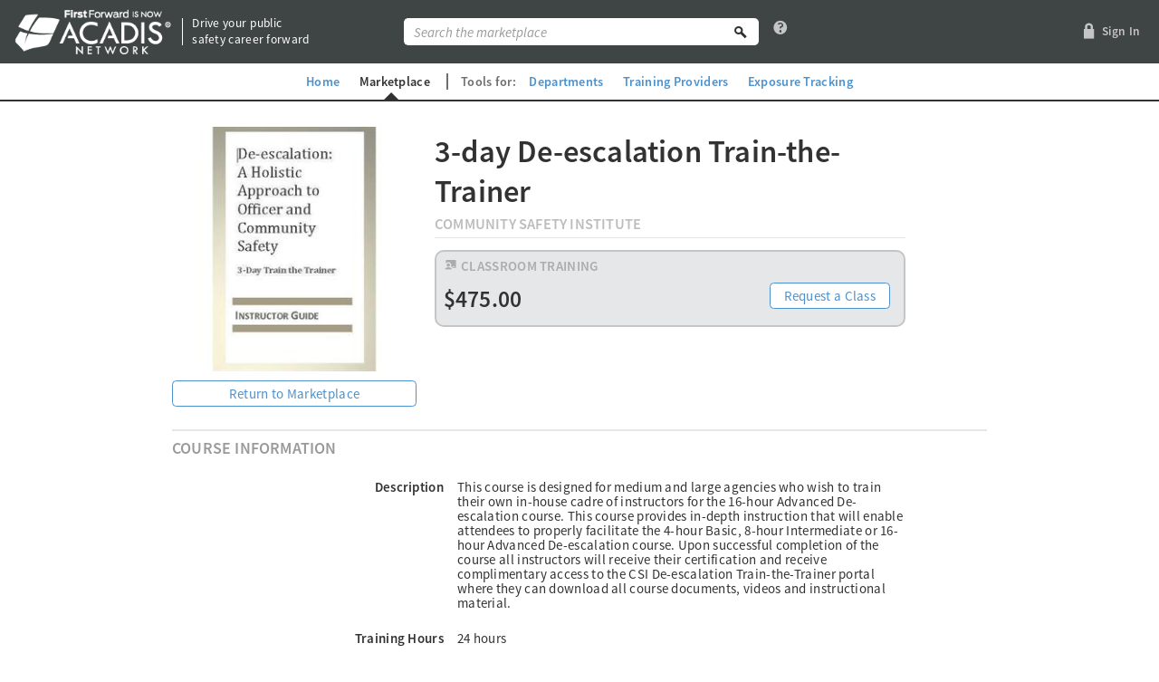

--- FILE ---
content_type: text/html; charset=utf-8
request_url: https://www.firstforward.com/Marketplace/Detail/aef146cd-cad2-11e7-8897-001b219f8cb3
body_size: 97491
content:


<!DOCTYPE html>
<!--[if lt IE 7]>      <html class="no-js ie lt-ie9 lt-ie8 lt-ie7"> <![endif]-->
<!--[if IE 7]>         <html class="no-js ie lt-ie9 lt-ie8"> <![endif]-->
<!--[if IE 8]>         <html class="no-js ie lt-ie9"> <![endif]-->
<!--[if IE]>           <html class="no-js ie"> <![endif]-->
<!--[if gt IE 8]><!-->
<html lang="en-us" class="no-js">
<!--<![endif]-->

    <head>
        <meta charset="utf-8" />
        <meta name="description" content="FirstForward is the first responder training network. Connect with your department, manage training and policy documents, and keep a record of your career." />
        <meta name="keywords" content="police training, fire training, law enforcement testing, policy documents, document management for law enforcement, policy management software, first responder training network, training management system, public safety training" />
        <meta name="viewport" content="width=device-width, initial-scale=1.0, minimum-scale=1.0, maximum-scale=1.0" />
        <meta name="pageIdentifier" content="ae8a8f3a-6280-4ad5-ad76-6775ac0b7261">
        <meta name="pageName" content="View Marketplace Course">
        <meta name="pageTitle" content="3-day De-escalation Train-the-Trainer">
        <meta name="controller" content="Marketplace">
        <meta name="action" content="Detail">
        <meta name="rawUrl" content="/Marketplace/Detail/aef146cd-cad2-11e7-8897-001b219f8cb3">
            <meta name="entityId" content="aef146cd-cad2-11e7-8897-001b219f8cb3">


        <meta property="og:type" content="website" />
<meta property="og:url" content="https://www.firstforward.com/Marketplace/Detail/aef146cd-cad2-11e7-8897-001b219f8cb3" />
<meta property="og:title" content="FirstForward" />
<meta property="og:image" content="https://www.firstforward.com/FirstForward_Webpreview.png" />
<meta property="og:description" content="FirstForward makes courses, training records, and exposure tracking easily accessible to first responders, providing tools to manage training, compliance, policy documents, and performance reviews." />
<meta property="og:site_name" content="FirstForward" />

        

        <link href="/Content/Thirdparty?v=jt12HAaQV_2Y5r3tsj6F34Lr-yoWwpUK8VMzoUJld981" rel="stylesheet"/>

        <link href="/Content/themes/base/JQueryUI?v=awzAB5UX32ihTwN-vGcstg93T8xPFW74NoUToMw6fK01" rel="stylesheet"/>

        <link href="/Content/FirstForward?v=9xuoxE5NDrJFEBrdgqRCtd9uxz-GTFNqz-STLFLuOnw1" rel="stylesheet"/>

        <link href="/Content/Fonts/FirstForwardFonts?v=aIytpQ4ix7HolcNQT3JE-VkcAkKS-YHTQgMzcv4_HGE1" rel="stylesheet"/>


        
    <style type="text/css" rel="stylesheet">
        .mod-icon-align-top {
            background-position: 1em 1em !important;
        }
    </style>


        <script src="/Scripts/Thirdparty?v=2xJkb-YFkNviRn56TTdEiZPGi5FLGxb8FoOT0DYytUQ1"></script>

        <script src="/Scripts/FirstForwardMinimal?v=FC2vH7zBfFh_tHJw7aKCPD19-Yrh6Ab4OQz2j5zvsAA1"></script>


        <link href="/favicon.ico?v=1.6" rel="shortcut icon">
        <link href="/apple-touch-icon-precomposed.png" rel="apple-touch-icon">

        <title>FirstForward 3-day De-escalation Train-the-Trainer</title>
    </head>
    <body class="marketing">
        <header role="banner">

            <div class="flex-container clearfix">
                <div class="logo-section">
                    <a class="logo" href="/">
                        <img src="/Content/themes/base/images/ff/AcadisTransitionLogo_White.png" alt='Logo: FirstForward is now Acadis Network' />
                    </a>
                    <div style="margin: 10px;border-left:1px solid white;height:30px;"></div>
                    <div style="margin-top:0; flex:none;">
                        <div>Drive your public</div>
                        <div>safety career forward</div>
                    </div>
                </div>


<form action="/Marketplace/Search" class="search" defaultbutton="marketplaceSearch" method="post">    <a href="/Marketplace" class="btn search__btn search__btn--browse public">
        <span class="nv-accessible-hide"> Browse the </span>
        <span class="glyph-container" style="" title=""><i tabindex="0" class="nv-glyph nv-glyph-marketplace" aria-hidden="true"></i><span class="nv-accessible-hide">marketplace</span></span>
        Marketplace
    </a>
<label class="nv-accessible-hide" for="Query">Marketplace search terms</label><input data-val="true" data-val-maxlength="Searches are limited to 100 characters. Please shorten your query and try again." data-val-maxlength-max="100" data-val-nohtml="For security reasons, search query cannot contain any HTML. Please remove all HTML." id="Query" name="Query" placeholder="Search the marketplace" type="search" value="" />    <button id="marketplaceSearch" class="btn search__btn search__btn--search">
        <span class="glyph-container" style="" title=""><i tabindex="0" class="nv-glyph nv-glyph-search" aria-hidden="true"></i><span class="nv-accessible-hide">Search the Marketplace</span></span>
    </button>
    <a href="#" class="search_help nav-icon-link" id="show-search-marketplace-help-callout" onclick="Acadis.callout.show('search-marketplace-help-callout'); return false;">
        <span class="glyph-container" style="" title=""><i tabindex="0" class="nv-glyph nv-glyph-help" aria-hidden="true"></i><span class="nv-accessible-hide">Help for Marketplace Search</span></span>
    </a>
</form>
<div class="acadisModal nv-mc-mod-callout modNoFooter" id="search-marketplace-help-callout"><div class="acadisModal-backdrop acssCalloutBg" tabindex="-1"></div><form class="acadisModal-dialog acssCallout" data-calloutCorner="RightTop" data-targetCorner="RightBottom" data-targetId="show-search-marketplace-help-callout" tabindex="-1"><ul class="nv-as-container acadisModal-headerControl" data-action-style="deemphasized"><li class="nv-as-list-item"><button class="acadisModal-close" data-display-as="link" data-icon-only="true" type="button"><span tabindex="-1"><i tabindex="-1" class="nv-glyph nv-glyph-remove" aria-hidden="true"></i></span>Close Callout</button></li></ul><header class="acadisModal-header"><h1>Searching the Marketplace</h1></header><div class="acadisModal-content mod-read-only">        <p>Courses in the FirstForward Marketplace may be found by entering simple keywords. These search terms are used to match against course titles, course descriptions, topic areas, class locations, and the name of the vendor providing the training.</p>
        <p>You may further refine the keyword search by including special commands:</p>
        <ul style="padding-left: 40px;">
            <li>To match the beginning and end of a word, include * in the middle of a keyword as wildcard (e.g., crim*s)</li>
            <li>To match a specific phrase, add double quotes (e.g., "in the field")</li>
            <li>To require words, add + before the word or phrase (e.g., +enforcement)</li>
            <li>To exclude words, add - before the word or phrase (e.g., -structure)</li>
        </ul>
        <p>Except when an exact match is required, the Marketplace search will attempt to match similar words, including partial matches and some misspellings.</p>
</div></form></div>


                <nav class="nav-icon-group">
                    
    <a  href="/Login/Login"  class="btn btn-link nav-icon-link mobile-nav" >
        <div class="nav-icon-container">
            <span class="glyph-container" style="" title=""><i tabindex="0" class="nv-glyph nv-glyph-lock" aria-hidden="true"></i><span class="nv-accessible-hide">lock</span></span>
                <span class="navText">Sign In</span>
                    </div>
    </a>
                </nav>

            </div>
                <div class="public-nav-bar">
                    <div style="padding: 0.75em;" class=" nav-bar-item"><a href="/">Home</a></div>
                    <div style="padding: 0.75em;" class="active nav-bar-item"><a href="/Marketplace">Marketplace</a></div>
                    <div class="tool-groups"><span>Tools&nbsp;for:</span></div>
                    <div style="padding: 0.75em;" class="nav-bar-item"><a href="https://info.firstforward.com/pro/" rel="noopener noreferrer nofollow">Departments</a></div>
                    <div style="padding: 0.75em;" class="nav-bar-item"><a href="https://info.firstforward.com/trainingprovider" rel="noopener noreferrer nofollow">Training Providers</a></div>
                    <div style="padding: 0.75em;" class="nav-bar-item"><a href="https://info.firstforward.com/exposures" rel="noopener noreferrer nofollow">Exposure Tracking</a></div>
                </div>
        </header>

        <div class="content" style="position:relative" role="main">
            



<div class="container marketplace">

    <div role="main" class="main clearfix" style="width:100%">
        
<div class="grid-page">
    <section>
        <div class="detail  clearfix">


            <div class="flag">Featured Training</div>
            <figure style="max-width:270px">
                    <img src="/Image/Course/aef146cd-cad2-11e7-8897-001b219f8cb3/Featured?Area=" alt="3-day De-escalation Train-the-Trainer" />
                        <div style="padding: 10px 0;">

<ul class="nv-as-container" data-expand-to-fit="true"><li class="nv-as-list-item"><a data-action-style="secondary" href="/Marketplace">Return to Marketplace</a></li></ul>                        </div>
            </figure>
            <div class="clearfix sale ">
                <header class="course-info">
                    <div class="">
                        <div class="nationally-certified-header">
                            <img src="/Content/themes/base/images/ff/us-map.png" alt="Loading" /> Nationally Certified
                        </div>
                         <input class="hdn-course-id" data-val="true" data-val-required="The CourseId field is required." id="CourseId" name="CourseId" type="hidden" value="aef146cd-cad2-11e7-8897-001b219f8cb3" />
                        <div class="title-container">
                            <div class="title">
                                <h2>
3-day De-escalation Train-the-Trainer                                </h2>
                                <h3>
                                    <a href="#" onclick="VendorPopover.ShowDetailPopover('0c8249fc-aaac-11e7-8c92-001b219f8cb3'); return false;" style="color: inherit;">Community Safety Institute</a>
                                </h3>
                            </div>
                        </div>
                        <div class="clearfix"></div>
                    </div>

                        <div class="purchasing  clearfix">

                                    <div>
                                        
<div class="price-level">
    <div class="license">
        <span class="glyph-container" style="" title="Classroom Training"><i tabindex="0" class="nv-glyph nv-glyph-classroom-course" aria-hidden="true"></i><span class="nv-accessible-hide">classroom-course</span></span>

        <text>Classroom Training</text>
    </div>
        <div class="price">
            $475.00
        </div>
        <div class="saleinfo original-price"></div>

    <div style="float:right; margin-right:0.5em;">
<ul class="nv-as-container" id="requestClassAS" style=""><li class="nv-as-list-item"><a class="prompt-signup-lnk" data-action-style="secondary" href="/Course/RequestClass/aef146cd-cad2-11e7-8897-001b219f8cb3">Request a Class</a></li></ul>        <a id="seeListOfClassesLnk" style="display:none" href="/Marketplace/Detail/aef146cd-cad2-11e7-8897-001b219f8cb3#UpcomingClasses">See a list of classes</a>
    </div>
</div>
                                    </div>

                        </div>

                    <div style="line-height: 28px;">
                        
                    </div>
                </header>
<form action="/Payment/BuyCourse/aef146cd-cad2-11e7-8897-001b219f8cb3" id="fBuyCourse" method="post"><input data-val="true" data-val-nohtml="For security reasons, string cannot contain any HTML. Please remove all HTML." id="LicenseOption" name="LicenseOption" type="hidden" value="" /><input data-val="true" data-val-nohtml="For security reasons, string cannot contain any HTML. Please remove all HTML." id="SelectedBuyMode" name="SelectedBuyMode" type="hidden" value="" /><input data-val="true" data-val-nohtml="For security reasons, string cannot contain any HTML. Please remove all HTML." id="Quantity" name="Quantity" type="hidden" value="" /></form>            </div>
        </div>
    </section>

<section class="acadisBand acssBand100"><div class="acssBandHead"><h2 class="acssBandHeadTitle">Course Information</h2></div><div class="acadisBand-content acssBandContent"><div class="nv-field row nv-as-deEmphasized-container mod-default"><div class="nv-field-label col-10 col-md-4" id="af6aefd8-228e-4655-86fc-e47e79b01779"><label data-selenium-label="Description" for="Description">Description</label></div><div class="nv-field-display col-11 col-md-7 offset-md-0 order-2 order-md-1">                        <span>This course is designed for medium and large agencies who wish to train their own in-house cadre of instructors for the 16-hour Advanced De-escalation course.  This course provides in-depth instruction that will enable attendees to properly facilitate the 4-hour Basic, 8-hour Intermediate or 16-hour Advanced De-escalation course.  Upon successful completion of the course all instructors will receive their certification and receive complimentary access to the CSI De-escalation Train-the-Trainer portal where they can download all course documents, videos and instructional material.</span>
</div></div><div class="nv-field row nv-as-deEmphasized-container mod-default"><div class="nv-field-label col-10 col-md-4" id="b38ea14f-c0dd-4a2f-8cce-75d54926d498"><label data-selenium-label="Training Hours" for="TrainingHours">Training Hours</label></div><div class="nv-field-display col-11 col-md-7 offset-md-0 order-2 order-md-1">                        <span>24 hours</span>
</div></div><div class="nv-field row nv-as-deEmphasized-container mod-default"><div class="nv-field-label col-10 col-md-4" id="45cf7a00-31e2-40e4-9e1b-53b69a7b40f8"><label data-selenium-label="Expected Class Size" for="ExpectedClassSize">Expected Class Size</label></div><div class="nv-field-display col-11 col-md-7 offset-md-0 order-2 order-md-1"><span class="nv-field-display-text" data-more-less-lines="2" data-more-less-modal-label="" data-more-less-show-full-content-in-tooltip="False" data-more-less-show-in-modal="False" data-truncate-no-more-less="False" data-url="">20 to 30 students with 3 instructors</span></div></div><div class="nv-field row nv-as-deEmphasized-container mod-default"><div class="nv-field-label col-10 col-md-4" id="44972384-3fe1-47fa-9269-bd321c39b5eb"><label data-selenium-label="Disciplines" for="Disciplines">Disciplines</label></div><div class="nv-field-display col-11 col-md-7 offset-md-0 order-2 order-md-1"><span class="nv-field-display-text" data-more-less-lines="2" data-more-less-modal-label="" data-more-less-show-full-content-in-tooltip="False" data-more-less-show-in-modal="False" data-truncate-no-more-less="False" data-url="">Emergency Medical Services, Fire, Law Enforcement</span></div></div><div class="nv-field row nv-as-deEmphasized-container mod-default"><div class="nv-field-label col-10 col-md-4" id="391ef8f3-c57b-45a9-b21b-70dd0a318bf7"><label data-selenium-label="Topic Areas" for="TopicAreas">Topic Areas</label></div><div class="nv-field-display col-11 col-md-7 offset-md-0 order-2 order-md-1"><span class="nv-field-display-text" data-more-less-lines="2" data-more-less-modal-label="" data-more-less-show-full-content-in-tooltip="False" data-more-less-show-in-modal="False" data-truncate-no-more-less="False" data-url="">Behavioral Emergencies, Conflict Resolution, Courtroom, De-Escalation, Mental Illness</span></div></div><div class="nv-field row nv-as-deEmphasized-container mod-default"><div class="nv-field-label col-10 col-md-4" id="727e12b6-4080-4aaf-9502-48b7469a9030"><label data-selenium-label="Intended Audience" for="IntendedAudiences">Intended Audience</label></div><div class="nv-field-display col-11 col-md-7 offset-md-0 order-2 order-md-1"><span class="nv-field-display-text" data-more-less-lines="2" data-more-less-modal-label="" data-more-less-show-full-content-in-tooltip="False" data-more-less-show-in-modal="False" data-truncate-no-more-less="False" data-url="">Advanced, Beginner, Intermediate</span></div></div><div class="nv-field row nv-as-deEmphasized-container mod-default"><div class="nv-field-label col-10 col-md-4" id="91881422-521c-46b8-9282-21c6c6cecfbc"><label data-selenium-label="Viewing Restrictions" for="BadgeRestrictions">Viewing Restrictions</label></div><div class="nv-field-display col-11 col-md-7 offset-md-0 order-2 order-md-1"><span class="nv-field-display-text" data-more-less-lines="2" data-more-less-modal-label="" data-more-less-show-full-content-in-tooltip="False" data-more-less-show-in-modal="False" data-truncate-no-more-less="False" data-url="">Any member may attend this course.</span></div></div></div></section><section class="acadisBand acssBand100"><div class="acssBandHead"><h2 class="acssBandHeadTitle">Course Content</h2></div><div class="acssBandCaption nv-help-text" id="course-content-help-text">See specific classes for location and instructor information.</div><div class="acadisBand-content acssBandContent">                    <div id="activity-placeholder"></div>
</div></section></div>

<div class="acadisModal nv-mc-mod-modal" id="dNotifyRestrictions"><div class="acadisModal-backdrop acssModalBg" tabindex="-1"></div><div class="acadisModal-spacer nv-mc-spacer-top"></div><form aria-labelledby="37e80961-2986-47e4-aabe-b2667c03ce0b" class="acadisModal-dialog acssModal acssModAlert acssModError" tabindex="-1"><header class="acadisModal-header" id="37e80961-2986-47e4-aabe-b2667c03ce0b"><div class="acadisModal-drag"></div><i>Error</i><h1>This course is restricted</h1></header><div class="acadisModal-content">        <div class="badge-list">
            <p>The training provider published this course with a restriction that requires students to have the following credentials on FirstForward:</p>

            <ul>
            </ul>
            <p>With your current credentials, you may not purchase this training.</p>
        </div>
</div><footer class="acadisModal-footer form-footer btn-container"><ul class="nv-as-container"><li class="nv-as-list-item"><a href="#" onclick="Acadis.modal.hide(&#39;dNotifyRestrictions&#39;); return false;">Continue Shopping</a></li></ul></footer></form><div class="acadisModal-spacer nv-mc-spacer-bottom"></div></div>
<div class="acadisModal nv-mc-mod-modal" id="dNotifyAssignmentRestrictions"><div class="acadisModal-backdrop acssModalBg" tabindex="-1"></div><div class="acadisModal-spacer nv-mc-spacer-top"></div><form aria-labelledby="939bd516-9afe-413e-864b-c306c5c602fa" class="acadisModal-dialog acssModal" tabindex="-1"><header class="acadisModal-header" id="939bd516-9afe-413e-864b-c306c5c602fa"><div class="acadisModal-drag"></div><h1>Assignment Restrictions</h1></header><div class="acadisModal-content">        <div class="badge-list">
            <p>
                We just wanted to make sure you noticed the restrictions.
                While you can purchase the course it can only be assigned to employees with the required badge(s) shown below:
            </p>

            <ul>
            </ul>

            <p>What would you like to do?</p>
        </div>
</div><footer class="acadisModal-footer form-footer btn-container"><ul class="nv-as-container"><li class="nv-as-list-item"><a href="#" onclick="$(&#39;#fBuyCourse&#39;).submit(); return false;">Buy</a></li><li class="nv-as-list-item"><a href="#" onclick="Acadis.modal.hide(&#39;dNotifyAssignmentRestrictions&#39;); return false;">Continue Shopping</a></li></ul></footer></form><div class="acadisModal-spacer nv-mc-spacer-bottom"></div></div>
<div class="acadisModal nv-mc-mod-modal" id="about-external-training-modal"><div class="acadisModal-backdrop acssModalBg" tabindex="-1"></div><div class="acadisModal-spacer nv-mc-spacer-top"></div><form aria-labelledby="54d439f9-0ab2-4acc-a90a-00d66e0ccca6" class="acadisModal-dialog acssModal acssModAlert acssModNone" tabindex="-1"><header class="acadisModal-header" id="54d439f9-0ab2-4acc-a90a-00d66e0ccca6"><div class="acadisModal-drag"></div><i>None</i><h1>What is external training?</h1></header><div class="acadisModal-content"><p>
    Most vendors publish their online and classroom courses in a way that allows FirstForward to process
    enrollments. This includes purchase of online courses that can be assigned and completed on this
    website and student registrations that reserve seats in a particular class.
</p>
<p>
    Some approved vendors are granted permission to also publish courses as external training. Such
    courses can be discovered on the FirstForward Marketplace, but all purchase, enrollment and tracking
    of course completion is managed on the vendor's remote website. External training will appear in the
    Marketplace like other training, but will link to the website where the purchase takes place.
</p>
<p>
    Because course completion is tracked elsewhere, FirstForward will not be able to automatically include
    external training on your professional credentials. The student or the vendor providing the course will
    need to enter that completion manually.
</p>
</div><footer class="acadisModal-footer form-footer btn-container"><ul class="nv-as-container"><li class="nv-as-list-item"><a href="#" onclick="Acadis.modal.hide(); return false;">Close</a></li></ul></footer></form><div class="acadisModal-spacer nv-mc-spacer-bottom"></div></div>
<script type="text/javascript">
    $(function () {

        $('.lnk-about-external-training-modal-open').on('click', function (e) {
            e.preventDefault();

            Acadis.modal.show('about-external-training-modal');

            return false;
        });
    });
</script>


<div class="acadisModal nv-mc-mod-modal" id="dlLicenseOptions"><div class="acadisModal-backdrop acssModalBg" tabindex="-1"></div><div class="acadisModal-spacer nv-mc-spacer-top"></div><form aria-labelledby="4ef0b5d2-7e78-4180-80bc-c7a6616c7c95" class="acadisModal-dialog acssModal" tabindex="-1"><header class="acadisModal-header" id="4ef0b5d2-7e78-4180-80bc-c7a6616c7c95"><div class="acadisModal-drag"></div><h1>Course License Options</h1></header><div class="acadisModal-content">        <div class="badge-list">
            <p>
                The FirstForward Marketplace offers different licensing options available to course vendors. Each course may be offered for purchase under one or more of these license options:
            </p>

            <label>Single-View License</label>
            <p>
                A course purchased with a single-view license will be accessible only once. A member may restart or resume the course while in progress, but will no longer be able to view course material once the course is completed.
            </p>

            <label>One-Year Subscription</label>
            <p>
                A course purchased with a one-year subscription license will be accessible for 365 days. A member may restart, resume or retake the course until one year after the purchase date.
            </p>
            <label>Course Bundle Subscription</label>
            <p>
                Access to multiple courses can be purchased at once by subscribing to a course bundle
                offered by a vendor. All courses included in the bundle are available to take on demand for 
                one year, allowing you the freedom to choose which topics are most important and relevant 
                to your profession. Your subscription will allow you access to new courses as they are 
                published and added to the course bundle.
            </p>
        </div>
</div><footer class="acadisModal-footer form-footer btn-container"><ul class="nv-as-container"><li class="nv-as-list-item"><a href="#" onclick="Acadis.modal.hide(&#39;dlLicenseOptions&#39;); return false;">Return to Course</a></li></ul></footer></form><div class="acadisModal-spacer nv-mc-spacer-bottom"></div></div>

<script type="text/javascript">
    var local = {
        SubmitForm: function () {
            $("#fBuyCourse").submit();
        }
    };

    (function (global) {
        $(document).ready(function () {

            if("false" != "true"){
                rnet.partial(
                     $("#activity-placeholder"),
                     "/Marketplace/GetCourseActivitiesForReadOnly?courseID=" + "aef146cd-cad2-11e7-8897-001b219f8cb3",
                     function () {
                         initializeActivitesList(false, true);
                     },
                     true);
            }

            new global.CoursePurchaseRequest().init(
                // Elements
                {
                    $requestToPurchaseLink: $('#request-to-purchase-lnk'),
                },
                // Selectors
                {
                    requestPurchaseModalContainer: '#request-purchase-modal-container',
                },
                // Urls
                {
                    requestPurchaseModal: '/Marketplace/RequestCoursePurchaseModal/00000000-0000-0000-0000-000000000000',
                    requestPurchaseModalPost: '/Marketplace/RequestCoursePurchase',
                    requestPurchaseConfirmationModal: '/Marketplace/RequestPurchaseConfirmation/',
                    canInviteRecipientToJoin: '/Marketplace/CanInviteRecipientToJoin',
                    getDefaultEmployerFromRecipient: '/Marketplace/GetDefaultEmployerFromRecipient',
                });
        });

    })(this);
</script>


        <input class="hdn-course-id" data-val="true" data-val-required="The CourseId field is required." id="Detail_CourseId" name="Detail.CourseId" type="hidden" value="aef146cd-cad2-11e7-8897-001b219f8cb3" />

<section class="acadisBand acssBand100" id="bUpcomingClasses"><div class="acssBandHead"><h2 class="acssBandHeadTitle">Upcoming classes</h2><ul class="nv-as-container"><li class="nv-as-list-item"><a class="prompt-signup-lnk" data-action-style="secondary" href="/Course/RequestClass/aef146cd-cad2-11e7-8897-001b219f8cb3">Request a Class</a></li></ul></div><div class="acadisBand-content acssBandContent">                    <div id="upcomingClassesPlaceholder"></div>
</div></section>

<section class="acadisBand acssBand100 reviews" data-course-id="aef146cd-cad2-11e7-8897-001b219f8cb3" id="reviewList"></section>
<section class="acadisBand acssBand100"><div class="acssBandHead"><h2 class="acssBandHeadTitle">More Information</h2></div><div class="acadisBand-content acssBandContent"><div class="nv-field row nv-as-deEmphasized-container mod-default"><div class="nv-field-label col-10 col-md-4" id="10b924ec-b739-4677-b6d6-ae6b6b61dd63"><label data-selenium-label="Link to More Information" for="Detail_MoreInfoUrl">Link to More Information</label></div><div class="nv-field-display col-11 col-md-7 offset-md-0 order-2 order-md-1">                            <a href="http://communitysafetyinstitute.org/deescalation-training/" target="_blank" rel="noopener noreferrer nofollow">http://communitysafetyinstitute.org/deescalation-training/</a>
</div></div></div></section>    </div>

    <aside class="modules clearfix">
        <div id="top-sellers-partial"></div>
        <div id="top-rated-partial"></div>
    </aside>

    <div id="vendor-profile-modal-container"></div>
    <div id="request-purchase-modal-container"></div>
</div>

<div class="acadisModal nv-mc-mod-modal" id="dNotifyRestrictions"><div class="acadisModal-backdrop acssModalBg" tabindex="-1"></div><div class="acadisModal-spacer nv-mc-spacer-top"></div><form aria-labelledby="22a73221-11c0-4c30-8415-54038ca6a304" class="acadisModal-dialog acssModal acssModAlert acssModError" tabindex="-1"><header class="acadisModal-header" id="22a73221-11c0-4c30-8415-54038ca6a304"><div class="acadisModal-drag"></div><i>Error</i><h1>This course is restricted</h1></header><div class="acadisModal-content">        <div class="badge-list">
            <p>The training provider published this course with a restriction that requires students to have the following credentials on FirstForward:</p>

            <ul>
            </ul>
            <p>With your current credentials, you may not purchase this training.</p>
        </div>
</div><footer class="acadisModal-footer form-footer btn-container"><ul class="nv-as-container"><li class="nv-as-list-item"><a href="#" onclick="Acadis.modal.hide(&#39;dNotifyRestrictions&#39;); return false;">Continue Shopping</a></li></ul></footer></form><div class="acadisModal-spacer nv-mc-spacer-bottom"></div></div>

<script id="reviewsTemplate" type="x-tmpl-mustache">
    <div class="property">
        <h3 class="title">Reviews <span class="count">({{count}})</span></h3>
        <ul class="list">
            {{#reviews}}
            <li class="list-item">
                <div class="title">{{Headline}}</div>
                <div class="subtitle">by {{CreatedByName}} on {{LastUpdated}}</div>
                <div class="rateit" data-rateit-value="{{Rating}}" data-rateit-ispreset="true" data-rateit-readonly="true"></div>
                <p class="description">{{ReviewText}}</p>
            </li>
            {{/reviews}}
            {{#showingfirst}}
            <li class="list-item">
                <a href="#" class="btn btn-link" data-id="see-more">See more reviews...</a>
            </li>
            {{/showingfirst}}
        </ul>
    </div>
</script>


        </div>

        <footer role="contentinfo"></footer>

        
    <script type="text/javascript">
        (function (global) {
            global.MarketplaceDetail = function ($elements, selectors, ids) {
                this.$elements = $elements;
                this.selectors = selectors;
                this.ids = ids;
            };
            global.MarketplaceDetail.prototype = function () {
                function init() {
                    var $me = this;

                    fetchUpcomingClasses($me);

                    if (Utility.IsTrue('False'))
                    {
                        fetchTopSellers($me);
                        fetchTopRated($me);
                    }

                }

                function fetchUpcomingClasses($me) {
                    if ($me.$elements.upcomingClassesPlaceholder.length > 0) {
                        rnet.partial(
                            $me.$elements.upcomingClassesPlaceholder,
                            '/Marketplace/UpcomingClasses/aef146cd-cad2-11e7-8897-001b219f8cb3',
                            function () {
                                prepareUpcomingClasses($me);
                                $me.$elements.seeListOfClassesLnk.attr('href', '#').on("click", function (e) { e.preventDefault(); scrollToClasses($me); });
                                if (document.location.hash == "#UpcomingClasses") {
                                    scrollToClasses($me);
                                }
                            });
                    }
                }

                function scrollToClasses ($me) {
                    setTimeout(function () {
                        var offset = $me.$elements.bUpcomingClasses.offset();
                        var bannerHeight = $("header[role=banner]").height();
                        $(document).scrollTop(offset.top - bannerHeight);
                    }, 400);
                };

                function modalTransition (fromModalId, toModalId) {
                    if (fromModalId) {
                        Acadis.modal.transition(fromModalId, toModalId);
                    }
                    else {
                        Acadis.modal.show(toModalId);
                    }
                }

                function openModalOrNavigate (url, fromModalId) {

                    if (Utility.IsTrue('True')) {

                        var signupUrl = '/Login/PromptForSignUp';
                        if (url)
                            signupUrl += '?returnUrl=' + url;

                        rnet.partial(
                            $("#signup-prompt-container"),
                            signupUrl,
                            function () { modalTransition(fromModalId, "sign-up-prompt"); },
                            true);
                    }
                    else if (Utility.IsTrue('False')) {
                        modalTransition(fromModalId, "dNotifyRestrictions");
                    }
                    else {
                        window.location = url;
                    }
                }

                function prepareUpcomingClasses($me) {
                    var options = Utility.GetDefaultTableSortOptions();
                    options.sortList = [[0, 0]];
                    options.headers = {
                        0: { sorter: "data-sort" },
                        2: { sorter: "data-sort" },
                    };

                    var $upcomingClasses = $($me.$elements.upcomingClassesPlaceholder);
                    var $upcomingClassesTable = $upcomingClasses.find('table');
                    var hasUpcomingClasses = $upcomingClasses.find('table').length > 0;

                    if (hasUpcomingClasses) {
                        $upcomingClassesTable.tablesorter(options)

                        $upcomingClasses.find($me.selectors.classInstanceDetailsLink).click(function (e) {
                            var $link = $(this);
                            fetchClassDetailsPartial($me, $link);
                            return false;
                        });

                        $upcomingClasses.find($me.selectors.registerForInstanceLink)
                            .unbind("click")
                            .click(function (e) {
                                var targetUrl = $(e.target).attr('href');

                                openModalOrNavigate(targetUrl);
                                return false;
                            });

                        $upcomingClasses.find($me.selectors.requestInstancePurchaseLink)
                            .unbind("click")
                            .click(function (e) {
                                var targetUrl = $(e.target).attr('href');

                                openModalOrNavigate(targetUrl);
                                return false;
                            });

                    } else {
                        $($me.selectors.courseContentHelpText).toggle(hasUpcomingClasses);
                    }

                    $me.$elements.requestClassActionStack.toggle(!hasUpcomingClasses);
                    $me.$elements.seeListOfClassesLnk.toggle(hasUpcomingClasses);

                    // If a courseInstanceId was on querystring, show the upcoming class modal now
                    if (Utility.IsTrue('False'))
                    {
                        $upcomingClasses
                            .find($me.selectors.classInstanceDetailsLink + '[data-class-instance-id=""]')
                            .click();
                    }
                }

                function fetchTopSellers($me) {
                    rnet.partial($me.$elements.topSellers,
                        '/Marketplace/TopSellers');
                }

                function fetchTopRated($me) {
                    rnet.partial($me.$elements.topRated,
                        '/Marketplace/TopRated');
                }

                function fetchClassDetailsPartial($me, $link) {
                    var classInstanceID = $link.data('class-instance-id');
                    var $closestTR = $link.closest('tr');
                    var $nextInstanceLink = $closestTR.next().find($me.selectors.classInstanceDetailsLink);
                    var $previousInstanceLink = $closestTR.prev().find($me.selectors.classInstanceDetailsLink);
                    var $registerForInstance = $closestTR.find($me.selectors.registerForInstanceLink);

                    rnet.partial($me.selectors.classInstanceDetailsSummaryPlaceholder,
                        '/Marketplace/ClassInstanceSummary/' + classInstanceID,
                        function () {
                            var $classInstanceModal = $($me.selectors.classInstanceSummaryModal);
                            var $footer = $classInstanceModal.find('footer');
                            var $summaryRegisterActionStack = $classInstanceModal.find($me.selectors.$summaryRegisterActionStack);

                            var $modalNextLink = $classInstanceModal.find($me.selectors.nextClassInstanceLink);
                            if ($nextInstanceLink.length == 0)
                                $modalNextLink.attr("disabled", "disabled");
                            else {
                                $modalNextLink
                                    .attr("disabled", null)
                                    .unbind('click')
                                    .click(function (e) {
                                        fetchClassDetailsPartial($me, $nextInstanceLink);
                                        return false;
                                    });
                            }

                            var $modalPreviousLink = $classInstanceModal.find($me.selectors.previousClassInstanceLink);
                            if ($previousInstanceLink.length == 0)
                                $modalPreviousLink.attr("disabled", "disabled");
                            else {
                                $modalPreviousLink
                                    .attr("disabled", null)
                                    .unbind('click')
                                    .click(function (e) {
                                        fetchClassDetailsPartial($me, $previousInstanceLink);
                                        return false;
                                    });
                            }

                            var $modalRegisterForInstanceLink = $classInstanceModal.find($me.selectors.modalRegisterForInstanceLink);
                            var $modalRequestInstancePurchaseLink = $classInstanceModal.find($me.selectors.modalRequestInstancePurchaseLink);

                            var canRegister = $registerForInstance.length != 0
                            var isEnabled = $summaryRegisterActionStack.find(".nv-as-mod-disabled").length == 0;

                            if (isEnabled != canRegister) {
                                $summaryRegisterActionStack.actionStack('enable', canRegister);
                            }

                            if (canRegister) {
                                $modalRegisterForInstanceLink
                                    .attr("disabled", null)
                                    .unbind('click')
                                    .click(function (e) {
                                        var registerUrl = $registerForInstance.attr('href');
                                        openModalOrNavigate(registerUrl, $me.ids.classInstanceSummaryModalId);
                                        return false;
                                    });

                                $modalRequestInstancePurchaseLink
                                    .attr("disabled", null)
                                    .unbind('click')
                                    .click(function (e) {
                                        var requestUrl = '/Course/RegisterForClass?id=' + classInstanceID + '&isRequestToPurchase=true';
                                        openModalOrNavigate(requestUrl, $me.ids.classInstanceSummaryModalId);
                                        return false;
                                    });
                            }

                            Acadis.modal.show($classInstanceModal.attr('id'));
                        },
                        true);
                }

                return {
                    init: init
                };
            }();

            global.ReviewList = function (reviewContainerSelector, templateSelector) {
                this.ReviewContainerSelector = reviewContainerSelector;
                this.ReviewContainer = $(reviewContainerSelector);
                this.Template = $(templateSelector);
                this.ShowingAll = false;
            };
            global.ReviewList.prototype = function () {
                var me = {};

                function Init() {
                    me = this;
                    getReviews();
                    return me;
                }

                function getReviews() {
                    rnet.ajax(
                        {
                            url: "/api/Course/" + me.ReviewContainer.data("course-id") + "/Review",
                            method: "GET",
                            dataType: "json",
                            data: { isPublished: true },
                            success: function (reviews) {
                                if (reviews.length > 0) {
                                    templateReviews(reviews);
                                    wireupReviews();
                                    if (document.location.hash == "#Reviews")
                                        scrollToReviews();
                                }
                                else {
                                    me.ReviewContainer.hide()
                                }
                            }
                        }
                    );
                }

                function scrollToReviews() {
                    setTimeout(function () {
                        var offset = me.ReviewContainer.offset();
                        var bannerHeight = $("header[role=banner]").height();
                        $(document).scrollTop(offset.top - bannerHeight);
                    }, 400);
                }

                function templateReviews(reviews) {
                    var templateHtml = me.Template.html();
                    Mustache.parse(templateHtml);
                    me.ReviewContainer.html(
                        Mustache.render(
                            templateHtml,
                            {
                                reviews: me.ShowingAll ? reviews : reviews.slice(0, 3),
                                count: reviews.length,
                                showingfirst: !me.ShowingAll && reviews.length > 3
                            }
                        )
                    );
                }

                function wireupReviews() {
                    $(".rateit", me.ReviewContainer).rateit();
                    $("[data-id=see-more]", me.ReviewContainer).on(
                        "click",
                        function (e) {
                            showAll();
                            e.preventDefault();
                        }
                    );
                }

                function showAll() {
                    me.ShowingAll = true;
                    getReviews();
                }

                return {
                    Init: Init,
                    ScrollToReviews: scrollToReviews
                };
            }();

            $(document).ready(function () {
                new global.MarketplaceDetail(
                    { //$elements
                        topSellers: $('#top-sellers-partial'),
                        topRated: $('#top-rated-partial'),
                        upcomingClassesPlaceholder: $("#upcomingClassesPlaceholder"),
                        requestClassActionStack: $('#requestClassAS'),
                        seeListOfClassesLnk: $('#seeListOfClassesLnk'),
                        bUpcomingClasses: $('#bUpcomingClasses')
                    },
                    { //selectors
                        classInstanceDetailsSummaryPlaceholder: '#class-instance-summary-partial',
                        classInstanceDetailsLink: '.view-class-instance',
                        classInstanceSummaryModal: '#class-instance-summary',
                        previousClassInstanceLink: '#view-previous-class-instance',
                        nextClassInstanceLink: '#view-next-class-instance',
                        registerForInstanceLink: '.register-for-instance',
                        requestInstancePurchaseLink: '.request-purchase-of-instance',
                        courseContentHelpText: '#course-content-help-text',
                        modalRegisterForInstanceLink: '.modal-register-for-instance',
                        modalRequestInstancePurchaseLink: '.modal-request-purchase-of-instance',
                        $summaryRegisterActionStack: '#summary-modal-register-action-stack',
                        modalCloseLink: '#class-instance-summary-close',
                    },
                    { //ids
                        classInstanceSummaryModalId: 'class-instance-summary',
                    }).init();

                if (Utility.IsTrue('False'))
                {
                    var list = new ReviewList("#reviewList", "#reviewsTemplate").Init();
                    $(".review-count").attr('href', '#').on("click", function (e) { e.preventDefault(); list.ScrollToReviews(); });
                }

                // If we've navigated here from a purchase item request, show the confirmation growl now

                if (Utility.IsTrue('False'))
                {
                    Acadis.modal.show('dNotifyRestrictions');
                }
            });
        })(this);
    </script>


        <section class="modals">
            <div id="signup-prompt-container"></div>
            <div class="acadisModal nv-mc-mod-modal printable contentScroll" id="policies"><div class="acadisModal-backdrop acssModalBg" tabindex="-1"></div><div class="acadisModal-spacer nv-mc-spacer-top"></div><form aria-labelledby="0bd7e205-cb5c-4438-97b5-41ffd919e800" class="acadisModal-dialog acssModal" tabindex="-1"><header class="acadisModal-header" id="0bd7e205-cb5c-4438-97b5-41ffd919e800"><div class="acadisModal-drag"></div><h1>FirstForward Policies</h1></header><div class="acadisModal-content" style="max-height: 70vh;">
<section class="policies">
    <nav class="subnav clearfix" data-subnav="toggle">
        <ul class="menu">
            <li>
                <a id="statementOfRights" href="#" data-subnav-target="StatementOfRights" data-subnav-default="true">Rights</a>
            </li>
            <li>
                <a id="communityStandards" href="#" data-subnav-target="CommunityStandards">Standards</a>
            </li>
            <li>
                <a id="memberAgreement" href="#" data-subnav-target="MemberAgreement">Members</a>
            </li>
            <li>
                <a id="firstForwardPRO" href="#" data-subnav-target="FirstForwardPRO">PRO</a>
            </li>
            <li>
                <a id="vendorAgreement" href="#" data-subnav-target="VendorAgreement">Vendors</a>
            </li>
            <li>
                <a id="privacyPolicy" href="#" data-subnav-target="PrivacyPolicy">Privacy</a>
            </li>
            <li>
                <a id="legalNotices" href="#" data-subnav-target="LegalNotices">Legal</a>
            </li>
        </ul>
    </nav>

    <div class="main clearfix">
        <section id="StatementOfRights" class="subnav-target">
            <h2>Statement of Rights</h2>

<p>Our statement of rights is intended to create a shared understanding about how FirstForward and its members will respect each other's authority and responsibility when accessing the website.</p>

<p>The following applies to all member activity in FirstForward:</p>

<ol>
    <li>Our policies&#8212;including <a href="javascript:$('#communityStandards').subNavSelect();">Community Standards</a>, <a href="javascript:$('#memberAgreement').subNavSelect();">Member Agreement</a>, <a href="javascript:$('#firstForwardPRO').subNavSelect();">FirstForward PRO</a>, <a href="javascript:$('#vendorAgreement').subNavSelect();">Vendor Agreement</a>, <a href="javascript:$('#privacyPolicy').subNavSelect();">Privacy Policy</a> and <a href="javascript:$('#legalNotices').subNavSelect();">Legal Notices</a>&#8212;are in effect from the moment you create your member account.</li>
    <li>You are responsible for protecting and regularly changing your account password used to access FirstForward. Do not share your account access with others.</li>
    <li>The content on our website belongs to Envisage and members of FirstForward. You may not use or distribute posts, photos, comments or other member-created content outside of FirstForward without expressed permission from the owner of the content.</li>
    <li>You must abide by U.S. and international copyright laws. Publish only text and images you know to be your own, for which you have obtained explicit permission from the owner of the content, or the use of which falls under fair use of copyrighted material. You are personally responsible for any violation of U.S and international copyright laws.</li>
    <li>As a member of FirstForward, we will do our best to protect you from third-party claims of patent or copyright infringement about your authorized use of this site, provided you report such claims promptly and cooperate with our investigation. Should your actions violate our policies, however, your content may be removed, or your member account restricted or terminated. Envisage is not responsible for a third-party breach or violation of any kind; members should pursue the third-party for an injunction or damages.</li>
    <li>At any time, you may request the deletion of content contributions you have made to the website, up to and including the termination of your member account. Once this request is fulfilled, we will not be able to restore your information.  However, for legal defensibility of our members, we may retain copies of such data, including audit records of deletions.</li>
    <li>Through our ongoing software development, Envisage will make every commercially reasonable effort to secure your data from loss and theft. Should your information be compromised, we are not held liable for damages suffered as a result.</li>
    <li>This software belongs to Envisage. You may not reverse engineer or otherwise use the source code to build third-party products.</li>
    <li>Envisage makes use of some open source software. The terms of those licenses apply.</li>
    <li>With your permission, we may identify you as a member of the FirstForward community for marketing or communication purposes. You are under no obligation to grant this permission.</li>
</ol>

<p>We may update our Statement of Rights from time to time. If a revision meaningfully alters your rights, we will use reasonable efforts to notify you of these changes. The modified version will be effective fourteen (14) days after we notify you, or upon your next authentication with FirstForward, whichever is earlier.</p>

        </section>
        <section id="CommunityStandards" class="subnav-target">
            <h2>Community Standards</h2>

<p>
    Our community standards guide is intended to create a shared understanding about how FirstForward members are expected to treat each other and our website.
    We expect courtesy and common sense that will help members avoid misuse and abuse of the website, as well as minimizing conflict with others.
</p>

<p>The following applies to all actions taken through FirstForward:</p>

<ol>
    <li><strong>Be courteous.</strong> Act professionally by treating your peers and our vendors with kindness and respect.</li>
    <li><strong>Represent yourself accurately.</strong> Do not impersonate someone else, fabricate training or experience records, or imply false associations with FirstForward, Envisage, other members, their organizations, or our vendors.</li>
    <li><strong>Know your audience.</strong> Post only content appropriate to our community of public safety professionals, and for which you own or have permission from the owner of content to distribute.  Do not post racist, sexist or other discriminatory content, such as porn.</li>
    <li><strong>Assume positive intent.</strong> Every member of FirstForward represents an honorable profession and has joined our community to connect with peers who value their careers.</li>
    <li><strong>Embrace differences.</strong> Ask questions as a way to understand the diverse experiences of other first responders.</li>
    <li><strong>Respect "No."</strong> Do not harass other FirstForward members with excessive requests or comments. Communicate clearly when you wish an unwanted behavior to stop.</li>
    <li><strong>Respect the privacy of others.</strong> Avoid publishing sensitive information about yourself or others, particularly medical information regulated by HIPAA, without authority to do so and only publish others' training or experience records through the tools and integrations provided. Do not send unsolicited commercial messages or similar items that might be interpreted as spam.</li>
    <li><strong>Uphold the law.</strong> You will be held liable for content you publish on FirstForward that violates state, federal, or international laws, including classified information and intellectual property that is not your own.  Envisage is not responsible for content published without permission, but shall use best efforts to remove such content.</li>
    <li><strong>FirstForward is a shared resource.</strong> Do not attempt to compromise the integrity or degrade the performance of our systems. This includes the use of automated systems to request more web pages than a human could read in the same period of time.</li>
    <li><strong>Use your best judgment.</strong> We reserve the right to remove content from FirstForward that is inconsistent with the spirit of our policies, even if it is not explicitly forbidden. Reported violations of our community standards are forwarded to our team for review.</li>
</ol>

<p>We may update our Community Standards from time to time. If a revision meaningfully alters your rights, we will use reasonable efforts to notify you of these changes. The modified version will be effective fourteen (14) days after we notify you, or upon your next authentication with FirstForward, whichever is earlier.</p>

        </section>
        <section id="MemberAgreement" class="subnav-target">
            <h2>Member Agreement</h2>
<p>Our member agreement is intended to create a shared understanding about how FirstForward facilitates the sale of goods and services, and to clarify each member’s rights and obligations when using our services. Whether you are an individual or represent an organization, our expectations are that we work together in the ways described below.</p>
<p>The following applies to all member activity within FirstForward:</p>
<ol>
<li>Envisage is responsible for facilitating your access to training and equipment vendors. We do this by developing the software and maintaining the hardware needed to bring the Marketplace to you.</li>
<li>Access to the Marketplace requires that you create, maintain and protect your FirstForward member account. You are responsible for the activity and purchases made through your account.</li>
<li>You may customize your Marketplace experience by explicitly changing settings for your member account, as well as through your activity on FirstForward.</li>
<li>You may not otherwise alter or tamper with the functionality of our software to acquire vendor goods and services. Doing so may result in loss of your member account and access to FirstForward. If your actions justify, we will cooperate with law enforcement to prosecute.</li>
<li>The Marketplace allows you to purchase a license to access training content. Training content continues to be the property of the vendor.</li>
<li>Training is intended for the member to whom it is assigned. Except where explicitly allowed, you are not permitted to lend, lease, sell, modify or distribute Marketplace content.</li>
<li>Members are responsible for paying all fees to which they agreed at the point of purchase. When your purchase is not exempt, taxes are charged in accordance with the law.</li>
<li>Envisage verifies our vendors as part of their inclusion in the Marketplace, but we cannot control or guarantee the quality of your purchases. Warranty of any goods or services purchased on FirstForward is made only by the vendors providing those goods and services, not Envisage. Please consult and contribute to member reviews of vendors, services and products to improve the Marketplace experience.</li>
<li>Attempt to resolve any disputes first through civil discussion between you and the vendor. Refunds are available for members who have not yet viewed online courses, or accessed any course within an online course bundle subscription. Refunds will be automatically processed for classroom training courses which are cancelled by the vendor. However, Envisage and its vendors will not be responsible for any other costs or expenses related to a cancelled classroom training course, or for changes in a vendor's course bundle.</li>
<li>As members of the same community, we will all represent ourselves accurately and with appropriate legal authority when conducting a transaction. FirstForward reserves the right to verify your employment and/or credentials through your employer or third party, including consumer reporting agencies.</li>
</ol>
<p>We may update our Member Agreement from time to time. If a revision meaningfully alters your rights, we will use reasonable efforts to notify you of these changes. The modified version will be effective fourteen (14) days after we notify you, or upon your next authentication with FirstForward, whichever is earlier.</p>


        </section>
        <section id="FirstForwardPRO" class="subnav-target">
            <h2 id="vendor-agreement">FirstForward PRO</h2>
<p>Our PRO Account Agreement is intended to create a shared understanding about the additional responsibilities that FirstForward and each FirstForward PRO member have towards each other.</p>
<p>The following applies to all members who purchase one or more subscriptions to FirstForward PRO:</p>
<ol>
    <li>All of our policies&#8212;including <a href="javascript:$('#statementOfRights').subNavSelect();">Statement of Rights</a>, <a href="javascript:$('#communityStandards').subNavSelect();">Community Standards</a>, <a href="javascript:$('#memberAgreement').subNavSelect();">Member Agreement</a>, <a href="javascript:$('#vendorAgreement').subNavSelect();">Vendor Agreement</a>, <a href="javascript:$('#privacyPolicy').subNavSelect();">Privacy Policy</a> and <a href="javascript:$('#legalNotices').subNavSelect();">Legal Notices</a>&#8212;remain in effect even if you upgrade an account to FirstForward PRO.</li>
    <li>Purchasing a license for FirstForward PRO enables additional functionality on FirstForward.com for a one (1) year period.  If new features are added to PRO after your purchase but before your license expires, you will have access to those features at no additional cost for the remainder of the initial license period.</li>
    <li>Pricing is based upon the number of licenses purchased per year. Promotional discounts are subject to change at any time and may no longer be available upon renewal.
        <div class="policies--pricingTable__container">
            <table class="policies--pricingTable">
                <colgroup>
                    <col />
                    <col />
                    <col />
                </colgroup>
                <thead>
                    <tr>
                        <th scope="col" class="policies--pricingTable__headingColumn"><span class="nv-accessible-hide">Pricing Type</span></th>
                        <th scope="col" class="policies--pricingTable__dataColumn">For Licenses<br />1 - 100</th>
                        <th scope="col" class="policies--pricingTable__dataColumn">For Licenses<br />101+</th>
                    </tr>
                </thead>
                <tbody>
                    <tr>
                        <th scope="row" class="policies--pricingTable__headingColumn">Regular Price</th>
                        <td class="policies--pricingTable__dataColumn">$20/yr</td>
                        <td class="policies--pricingTable__dataColumn">$18/yr</td>
                    </tr>

                </tbody>
            </table>
        </div>
    </li>
    <li>When an organization purchases multiple PRO licenses, those licenses are assigned to individual member accounts as per-member PRO features are used, either by the individual member or by one of the organization’s administrators (such as assigning policy documents), within a license period.</li>
    <li>Your organization's administrator can reassign PRO member licenses if a PRO member is removed from your organization on FirstForward. Any abuse of this feature to share access to a course bundle subscription, internal training library, or other PRO features will not be tolerated, and may result in suspension and/or termination of your organization’s account.</li>
    <li>If you need to purchase additional PRO licenses for members of your organization after your initial purchase, the license fees stated above will be prorated based on the number of days remaining before your current license expires.</li>
    <li>If, at the end of the license term, you choose to renew at the then-existing rate, all of your PRO member licenses will continue to be associated with such accounts.  Your department's PRO data may not be available for export if your license lapses or expires.</li>
    <li>PRO licenses may be cancelled by an organization administrator by contacting FirstForward, or by FirstForward in the event you do not adhere to site policies. Regardless of why licenses are cancelled, no portion of the license fee will be refunded.</li>
    <li>The job listing features on FirstForward may only be used by individuals seeking employment or career information and by employers seeking employees. FirstForward shall not be responsible for any employment actions or decisions, for whatever reason, made by any entity using the job listing features.</li>
    <li>FirstForward does not review job listings that are posted using PRO features, and is not involved in any transactions between employers and applicants. While FirstForward reserves the right to remove job listings or other materials from the site, it assumes no obligation to do so.</li>
    <li>Classroom courses distributed by an organization using the Course Catalog PRO feature to its members with PRO licenses will not incur diploma fees, unless a third-party certification program requires such fees.  However, any classroom courses you post on FirstForward will incur standard diploma fees for attendees outside of your organization, for members of your organization without PRO licenses, and for all attendees if the course does not utilize the Course Catalog feature or the course finishes after termination of your license.</li>
</ol>
<p>We may update our PRO Account Agreement from time to time. If a revision meaningfully alters your rights, we will use reasonable efforts to notify you of these changes. The modified version will be effective fourteen (14) days after we notify you, or upon your next authentication with FirstForward, whichever is earlier.</p>

        </section>
        <section id="VendorAgreement" class="subnav-target">
            <h2 id="vendor-agreement">Vendor Agreement</h2>
<p>Our vendor agreement is intended to create a shared understanding of the responsibilities Envisage and vendors have toward each other. The rights and obligations described below will govern the interactions between us.</p>
<ol>
    <li>FirstForward will facilitate your access to customers by processing orders on the Marketplace, as well as by developing the software and maintaining the hardware necessary to support these transactions.</li>
    <li>Access to the Marketplace requires that you create, maintain and protect your FirstForward vendor account. You are solely responsible for the activity made through your account. By using FirstForward, you agree to be bound by policies, notices and agreements posted on the site.</li>
    <li>
        <p>When your product sells in the Marketplace, Envisage collects the full amount paid by the customer (including the item price, applicable taxes, and transaction fees). The amount you receive depends on the type of product being sold:</p>
        <p><strong>Online Courses and Online Course Subscriptions</strong></p>
        <p>You receive 70% of that total price, less any applicable taxes and fees.</p>

<pre><code>Total price paid by the customer
- Applicable taxes
- Third-party transaction fees (2.9% + $0.30 per transaction)
  ____________________
= Shared revenue (70% to you, 30% to Envisage)</code></pre>
        <p><strong>Classroom Courses</strong></p>
        <p>You will receive 100% of the total price, less any applicable taxes and fees. Once the class is completed, you are required to upload the following information for each class: date of class completion, member's first and last name, member's email address, member's city and state of residence, member's POST or badge identification number, member's department, number of training hours, and category of training hours (if applicable). The collection of this data is a <u>requirement</u>. You are expected to take all reasonable measures to ensure that members provide this information completely and accurately.</p>
        <p>You must pay $2.50 plus $0.25 per training hour (based on course maximum)&#8212;not to exceed $15.00/member/class&#8212;for each class a member completes:</p>

<pre><code>Total price paid by the customer
- Applicable taxes
- Third-party transaction fees (2.9% + $0.30 per transaction)
- Student Administration fees ($2.50 + $0.25/Training Hour per attendee. Maximum $15 per attendee.)
  ___________________
= Revenue (100% to you)</code></pre>
    </li>
    <li>Content must be listed at the best pricing available on any digital platform. In the event you opt to offer your content for free, no taxes or transaction fees will apply, but student administration fees will. You may check the status of sales online in real time. On or before the 15th day of each month, Envisage will initiate a transfer of available funds from the previous month to your payment account. Registration fees for classroom training events do not become available funds until after the class ends.</li>
    <li>The Marketplace allows you to sell licenses to FirstForward members to access training content. You must have the necessary rights to publish the content you submit.</li>
    <li>All parties shall retain their respective licenses and rights to intellectual property and confidential information, except that Envisage will have a non-exclusive right to transmit, display, distribute, exhibit, broadcast, rent, sell, license, and otherwise commercially utilize your products on the Marketplace according to these terms.</li>
    <li>Envisage may include your name and content in its presentations, marketing materials, customer lists, and financial reports.</li>
    <li>You understand that the Marketplace is connected to customers who are public safety professionals and that any product listed must be related to the professional practice of public safety. You are solely responsible for examining the content, accuracy, completeness, timeliness, copyright compliance, legality, and quality of your products. Envisage maintains the right to reject or remove any product it deems unfit for listing on the Marketplace.</li>
    <li>Any online course you submit must conform to FirstForward's technical specifications for integration into the Marketplace. It must be SCORM-compliant, contain a thumbnail image to be displayed to customers, an accurate description of its content that does not mislead customers, and specification whether to limit the content to specific personnel (e.g., law enforcement only).</li>
    <li>Warranty of any goods or services purchased on FirstForward is made only by the vendors providing those goods and services. To the extent permitted by applicable law, Envisage disclaims all express and implied warranties regarding the Marketplace.</li>
    <li>If you need to cancel a classroom training event, you must notify Envisage more than seven days prior to the event's scheduled start date.</li>
    <li>If you have at least two online courses in the Marketplace, you have the option to sell members a course bundle subscription to access multiple courses within your training catalog on FirstForward for a single annual price.  You can make changes to your course bundles at any time, but pricing and deleted courses will not change on active course bundle subscriptions.  You can turn off the course bundle subscription option at any time, but you must honor active course bundle subscriptions until they expire.</li>
</ol>
<p>We may update our Vendor Agreement from time to time. If a revision meaningfully alters your rights, we will use reasonable efforts to notify you of these changes. The modified version will be effective fourteen (14) days after we notify you, or upon your next authentication with FirstForward, whichever is earlier.</p>

        </section>
        <section id="PrivacyPolicy" class="subnav-target">
            <h2>Privacy Policy</h2>

<p>Our privacy policy is intended to create a shared understanding about how Envisage protects, shares and uses data generated by each member. We want to work together to cultivate a safe and trusted online space that fosters peer connections and collaboration.</p>

<p>The following applies to all member activity in FirstForward:</p>

<ol>
    <li>Once granted, your access to the website as a member of FirstForward is yours to safeguard. Change your password frequently and do not share your account credentials. Ultimately, you are responsible for any actions taken using your member account.</li>
    <li>Any permissible content you post or upload to FirstForward belongs to you. You retain control over its visibility, use by other members and when it should be removed from our website.</li>
    <li>By sharing your content on our website, you grant Envisage the right to analyze and aggregate anonymized statistics about your website activity both to improve member experiences and to share with third parties.</li>
    <li>FirstForward system administrators will always be able to access your account, for the purpose of troubleshooting technical problems and investigating policy violations or other claims against you. We will communicate with you when this happens.</li>
    <li>We collect the following information: account and profile activity, exposure/incident records, contact information, newsfeed content, connections between members, Marketplace purchases and server logs containing IP addresses, browser types, email addresses and other web request data. If you respond to a job listing, you may be asked to provide the employing agency additional information. The disclosure, receipt, and security of that information is not governed by FirstForward's Privacy Policy. If you enter exposure/incident records directly into a system that integrates with FirstForward, only the copy of that information that synced to our site is covered by our policies.</li>
    <li>When results of data analysis are communicated to others, your identity&#8212;including name, phone number, email address or other personal information&#8212;will not be referenced without your express permission. If you send an invitation to join FirstForward to another individual, please note that we may remind your invitees of your invitation on your behalf and send them other communications regarding FirstForward.</li>
    <li>If you purchase or otherwise access a vendor course through FirstForward, we may share your name, contact details, employing agency, and corresponding training data with that vendor. If such training is certified by a third party, these details may also be shared with that organization. Your name, contact information, and submission details may also be shared with the employing agency if you respond to a job listing. All of these partners may maintain information about members under their own data and privacy policies. If you are affiliated with an organization or employer on FirstForward, information you share with them may be retained on FirstForward and made accessible to them in accordance with our Legal Notices, or might be stored elsewhere in accordance with their organizational data policies.</li>
    <li>You may not mine FirstForward for information intended for resale as marketing data or contact lists, unless such tools are built into our software. Respect the privacy of other members.</li>
    <li>FirstForward makes use of cookies and other techniques to manage your account access and experience while on the website. This includes visitors who have a “Do Not Track” setting enabled on their browsers.</li>
    <li>We will make every effort to secure your data from loss and theft but cannot guarantee that our security protocols will never be overcome. Should your information be compromised, we will notify you of the data breach along with recommended actions to protect yourself.</li>
    <li>We will only disclose your information to a third party as described in these policies, to comply with legal requirements, or in response to an emergency to prevent serious injury or death.</li>
    <li>If FirstForward transfers ownership, the existing policies will be honored by the new stewards of this community.</li>
    <li>FirstForward may contact you with news, updates, job listings, and special offers. You may edit your mailing preferences at any time within FirstForward.</li>
    <li>FirstForward reserves the right to verify your employment and/or credentials through your employer or third party, including consumer reporting agencies.</li>
    <li>Your information, including personal information, may be transferred to—and maintained on—computers/servers located outside of your state, province, country or other governmental jurisdiction where the data protection laws may differ than those from your jurisdiction. If you are located outside the United States or Canada and choose to provide information to us, please note that we may store, transfer, or process your information, including personal information, in either or both of these countries. Your consent to this Privacy Policy followed by your submission of such information represents your agreement to that transfer.</li>
</ol>

<p>We may update our Privacy Policy from time to time. If a revision meaningfully alters your rights, we will use reasonable efforts to notify you of these changes. The modified version will be effective fourteen (14) days after we notify you, or upon your next authentication with FirstForward, whichever is earlier.</p>

        </section>
        <section id="LegalNotices" class="subnav-target">
            <h2 id="legal-notices">Legal Notices</h2>
<p>FirstForward is a product of Envisage Technologies, LLC (“Envisage”). Our legal notices are intended to provide a framework for fair and efficient resolution of conflicts that may arise between Envisage, its customers, vendors, or third parties by clarifying the respective duties of each.</p>

<p>
    <strong>Warranties by Envisage</strong><br />
    Envisage represents and warrants to you only that it has the right and authority to enter into and perform its obligations under its posted policies, notices, and agreements, and that it shall perform its obligations in a commercially reasonable manner. Envisage expressly disclaims the following:
</p>
<ul>
    <li><p>(i) the implied warranties of merchantability, fitness for a particular purpose, title, and non-infringement;</p></li>
    <li><p>(ii) that the Marketplace will meet your requirements, will always be available, accessible, uninterrupted, timely, secure, or operate without error;</p></li>
    <li><p>(iii) that customers, vendors, job applicants, or prospective employers will perform as promised;</p></li>
    <li><p>(iv) any implied warranty arising from course of dealing or usage of trade; and</p></li>
    <li><p>(v) any obligation, liability, right, claim, or remedy in tort, contract, or otherwise, whether or not arising from the negligence of Envisage.</p></li>
</ul>

<p>
    <strong>Warranties by You</strong><br />
    You represent and warrant that:
</p>
<ul>
    <li><p>(i) if you are a business, you are duly organized, validly existing, and in good standing under the laws of the country in which your business is registered;</p></li>
    <li><p>(ii) you have all requisite right, power and authority to enter into this agreement and fully discharge your obligations hereunder;</p></li>
    <li><p>(iii) any information provided or made available by you to FirstForward, or in response to a job listing, is at all times accurate and complete; and</p></li>
    <li><p>(iv) your affiliates accessing the Marketplace are duly authorized and legally bind you to this agreement and all transactions conducted under your account.</p></li>
</ul>

<p>
    <strong>Key Definitions</strong><br />
</p>
<ul>
    <li><p>A “classroom course,” also known as in-person training, requires a member to physically attend a live training event in which they are face-to-face with the instructor(s).</p></li>
    <li><p>An “online course” requires a member to consume pre-recorded training content entirely by digital or electronic means on FirstForward.com.</p></li>
</ul>

<p>
    <strong>Indemnification</strong><br />
    You agree to indemnify, defend and hold Envisage, as well as its affiliates and agents, harmless from and against any and all claims, losses, damages, liabilities, judgments, penalties, fines, costs and expenses (including reasonable attorneys' fees), arising out of or in connection with any claim arising out of:
</p>
<ul>
    <li><p>(i) your use of FirstForward in an unauthorized manner, in violation of applicable restrictions, and/or in violation of applicable laws and regulations, including but not limited to those relating to labor and employment, equal employment opportunity, and employment eligibility requirements;</p></li>
    <li><p>(ii) your content, including but not limited to any claim involving infringement or misappropriation of third-party rights and/or the use, development, design, manufacture, production, advertising, promotion and/or marketing of your content;</p></li>
    <li><p>(iii) any action arising out of or related to a job listing, response to a job listing, or any communications and actions resulting therefrom;</p></li>
    <li><p>(iv) your violation of any term or condition of our policies, notices, and agreements, including without limitation, your representations and warranties; or</p></li>
    <li><p>(v) your negligence or willful misconduct.</p></li>
</ul>

<p>
    <strong>Discrimination and Accessibility</strong><br />
    The vendor will not discriminate (in regard to recruitment for, enrollment in, attendance at, participation in, or completion of a classroom course) against any individual on the basis of gender, religion, race, nationality, disability or sexual preference. When applicable, the vendor will organize and operate each classroom course in a manner that assures that:
</p>
<ul>
    <li><p>(i) the facility or facilities used provide adequate instructional space, restrooms, and common areas for the number of individuals expected to be involved in the activity;</p></li>
    <li><p>(ii) the facility or facilities used have adequate environmental controls to provide effective heating, air conditioning, and air handling, as necessary, and appropriate to maintain participant comfort and safety;</p></li>
    <li><p>(iii) the facility or facilities used provide adequate and appropriate access for individuals with disabilities;</p></li>
    <li><p>(iv) the facility is designed and configured to provide an effective instructional environment for the activity to be presented; and</p></li>
    <li><p>(v) the procedures used in and supervision of the activity are adequate and appropriate to provide a reasonable level of personal safety for all individuals involved in the activity.</p></li>
</ul>

<p>
    <strong>Outstanding Balances</strong><br />
    Envisage may obtain payment of any amounts owed to members or us by deducting from future payments owed to vendor, reversing any credits to vendor, charging vendor's credit card, or seeking such reimbursement from vendor by any other lawful means. You authorize us to use any or all of the foregoing methods to seek payment, including the debiting of your credit card and/or bank account.
</p>

<p>
    <strong>Vendor Termination</strong><br />
    Either party may terminate its future rights and obligations for any reason or no reason at all by closing your Marketplace account. Upon termination, each party remains liable for all fees, charges and any other obligations incurred through the date of termination. If a vendor account is closed or a course is deleted:
</p>
<ul>
    <li><p>(i) vendor's classroom course(s) scheduled to begin thereafter and/or online course(s) shall be automatically removed from the Marketplace, but all pre-existing classroom course registrations shall remain active;</p></li>
    <li><p>(ii) any license to an online course, or any course included in a course bundle subscription, purchased by a customer prior to vendor's termination or course removal shall remain accessible to those customers until such license expires; and</p></li>
    <li><p>(iii)  Envisage may maintain copies of vendor's online courses, course registration data, sales data, and any information related thereto in its systems indefinitely for purposes of satisfying existing customer licenses, providing legally defensible records, and all other lawful purposes not inconsistent with FirstForward's terms and conditions.</p></li>
</ul>
<p>
    <strong>Member Termination</strong><br />
    Either party may terminate its future rights and obligations for any reason or no reason at all by closing your Marketplace account. Upon termination, each party remains liable for all fees, charges and any other obligations incurred through the date of termination. Upon the termination of your account, some of your information will be removed from our database. However, to maintain legally defensible records or otherwise support the website, certain records may be maintained after your identity is obfuscated. Furthermore, please note that, if you have acted on behalf of an organization to create records (e.g., courses, job postings, policy documents, exposure/incident records), or have otherwise shared information with that organization, the termination of your individual account may only obfuscate your identity from such records on FirstForward, and not necessarily remove the underlying records.
</p>

<p>
    <strong>DMCA Notifications</strong><br />
    If you are a copyright owner or an agent thereof and believe that any content on FirstForward infringes upon your copyrights, you may submit a notification pursuant to the Digital Millennium Copyright Act (see 17 U.S.C. 512(c)(3)) to our Designated Agent at:
</p>
<ul>
    <li>
        Gerry Roberts<br />
        101 W. Kirkwood Ave., Suite 200<br />
        Bloomington, IN 47404<br />
        800-505-5467<br />
        <a href="mailto:help@firstforward.com">help@firstforward.com</a><br />
    </li>
</ul>

<p>
    <strong>Notice</strong><br />
    All notices from you to Envisage shall be in writing and shall be deemed to be delivered when received by certified mail, postage prepaid, return receipt requested, or when sent by e-mail confirmed by call back. All notices shall be directed to:
</p>
<ul>
    <li>
        Envisage Technologies, LLC<br />
        101 W. Kirkwood Ave. Suite 200<br />
        Bloomington, IN 47404
    </li>
</ul>
<p>or to such other addresses as FirstForward, from time to time, designates by notice to you.</p>
<p>Except as otherwise set forth herein, notices made by Envisage to you under this agreement that affect our customers generally (e.g., notices of updated fees, etc.) will be posted on FirstForward.com. Notices directed to you or your account specifically (e.g., notices of breach and/or termination) will be sent to the e-mail address you provide upon registration for the Marketplace or in any updated e-mail address you provide thereafter. It is your responsibility to keep your e-mail address current. You will be deemed to have received any e-mail sent to that address, upon FirstForward's sending of the e-mail, whether or not you actually receive or open it.</p>

<p>
    <strong>Best Pricing</strong><br />
    If any other customer or vendor obtains aggregate pricing and/or rebate terms with respect to any product or vendor which is more favorable (taking into account all credits, discounts, rebates, adjustments, bonuses, allowances or any other incentives offered) than those terms provided to FirstForward at any time during the term of this agreement, vendor will retroactively adjust the pricing and/or rebate terms for each such product or service to conform to the more favorable terms and vendor shall promptly pay Envisage any amounts owing therefrom.
</p>

<p>
    <strong>Agency</strong><br />
    Nothing in the posted job listings, policies, notices, or agreements creates any partnership, joint venture, agency, franchise, sales representative, employment relationship, or similar arrangement between you and Envisage. Neither you nor Envisage has the right or power to act for or on behalf of the other or to bind the other in any respect not expressly granted herein.
</p>

<p>
    <strong>Taxes</strong><br />
    You agree to be responsible for and pay all sales, use, service, income or other taxes of any governmental authority (other than taxes on Envisage's net income), however levied, including interest and penalties thereon, if any, arising from or relating to sales of content on the Marketplace. Envisage is not responsible for collecting, reporting, or remitting any sales, use, or similar taxes arising from any transaction, except to the extent Envisage expressly agrees to collect taxes or other transaction-based charges.
</p>

<p>
    <strong>Limits on Liability</strong><br />
    Neither Envisage nor its affiliates will be liable to you if Envisage does not proceed with a transaction, disbursement, or adjustment that would exceed any limit established by us or our affiliates for a security reason. Neither Envisage nor its affiliates shall be liable to you for any direct, indirect, incidental, special, consequential or exemplary damages, including, but not limited to, damages for loss of profits, goodwill, use, data or other losses in connection with this agreement, including, without limitation, any such damages resulting from:
</p>
<ul>
    <li><p>(i) the use or the inability to use the services;</p></li>
    <li><p>(ii) the cost of procurement of substitute services; or</p></li>
    <li><p>(iii) unauthorized access to or alteration of vendor's content.</p></li>
</ul>
<p>Some jurisdictions do not allow the limitation or exclusion of liability for incidental or consequential damages. Accordingly, some or all of the above exclusions or limitations may not apply to you, and you may have additional rights.</p>

<p>
    <strong>Audit</strong><br />
    Throughout the term of this agreement and for up to three calendar years thereafter, a vendor shall have the right, at its own expense and on thirty days advance written notice to Envisage, to have its auditors examine records for the sole purpose of certifying the accuracy of reports, determining the amount of payments due to it and/or verifying sales of its content, during the term of this agreement, to FirstForward's members.
</p>
<p>Envisage shall have the right to cause such inspection and audit of its records by each vendor to occur not more than once during any twelve-month period. In the event such auditing of the records indicates any underpayment to vendor, Envisage shall pay vendor the additional amount due pursuant to the audit. Vendor shall pay all costs and expenses of Envisage associated with such audit.</p>

<p>
    <strong>Severability</strong><br />
    If any provision of FirstForward's posted policies, notices, or agreements are determined to be illegal or unenforceable, then such provision(s) will be enforced to the maximum extent possible and the other provisions will remain fully effective and enforceable.
</p>

<p>
    <strong>Waiver</strong><br />
    The failure by Envisage to enforce any provision of its posted policies, notices, and agreements shall in no way be construed to be a present or future waiver of such provision nor in any way affect its right to enforce such provision thereafter. All waivers by Envisage must be in writing to be effective.
</p>
<p>
    <strong>Completeness</strong><br />
    The posted policies, notices, and agreements on FirstForward supersede and cancel all prior and contemporaneous agreements, claims, representations, and understandings of the parties in connection with the subject matter thereof and services provided herein. Accounts migrated to FirstForward from a third party platform due to merger, sale, or acquisition shall be governed by solely these terms of service thereafter to the greatest extent permitted by law.
</p>

<p>
    <strong>Governing Law</strong><br />
    By using the Marketplace, you agree that the law of the State of Indiana, without regard to principles of conflicts of laws, will govern our posted policies, notices, and agreements and any dispute of any sort that might arise between you and Envisage.
</p>

<p>
    <strong>Arbitration/Dispute Resolution</strong><br />
    If at any time there is any dispute between you and Envisage relating to a posted policy, notice, or agreement, both parties agree to submit such dispute or disagreement to confidential, binding arbitration in Indiana, pursuant to the then-applicable rules of the American Arbitration Association. There is no judge or jury in arbitration, and court review of an arbitration award is limited. However, an arbitrator can award on an individual basis the same damages and relief as a court (including injunctive and declaratory relief or statutory damages), and must follow the terms of our policies, notices, and agreements as a court would. To begin an arbitration proceeding, you must send a letter requesting arbitration and describing your claim to:
</p>
<p>
    Envisage Technologies, LLC<br />
    101 W. Kirkwood Ave. Suite 200<br />
    Bloomington, IN 47404
</p>
<p>Payment of all filing, administration and arbitrator fees will be governed by the AAA's rules. You may choose to have the arbitration conducted by telephone, based on written submissions, or in person in Monroe County, Indiana or another mutually agreed location. Each party agrees that any dispute resolution proceedings will be conducted only on an individual basis and not in a class, consolidated or representative action.</p>
<p>The arbitrator's award in any such proceeding shall be final and binding, and a judgment upon such award may be enforced by any court of competent jurisdiction. The parties irrevocably submit and consent to the exercise of subject matter jurisdiction and personal jurisdiction over each of the parties by the federal and/or state courts in the State of Indiana necessary to enforce such award pursuant to the arbitration. The parties hereby irrevocably waive any and all objections which any party may now or hereafter have to the exercise of personal and subject matter jurisdiction by the federal or state courts in the State of Indiana and to the laying of venue of any such suit, action or proceeding brought in any such federal or state court in the State of Indiana.</p>

<p>
    <strong>Modification of Terms</strong><br />
    We may update these legal notices time to time. If a revision meaningfully alters your rights, we will use reasonable efforts to notify you of these changes. The modified version will be effective fourteen (14) days after we notify you, or upon your next authentication with FirstForward, whichever is earlier.
</p>

        </section>
        <p style="font-size:0.9em" class="nv-help-text last-updated">Updated: 05/12/2021 2:57 AM Eastern Standard Time</p>
    </div>

</section></div><footer class="acadisModal-footer form-footer btn-container">        <span style="float:left; font-size:0.9em; width:75%; padding-left:2em; text-align:left" class="nv-help-text">Updated: 05/12/2021 2:57 AM Eastern Standard Time</span>
<ul class="nv-as-container"><li class="nv-as-list-item"><a href="#" onclick="Acadis.modal.hide(&#39;policies&#39;); return false;">Close</a></li></ul></footer></form><div class="acadisModal-spacer nv-mc-spacer-bottom"></div></div>
        </section>

        <div class="device-xs d-sm-none"></div>
        <div class="device-sm d-none d-sm-inline d-md-none"></div>
        <div class="device-md d-none d-md-inline d-lg-none"></div>
        <div class="device-lg d-none d-lg-inline d-xl-none"></div>
        <div class="device-xl d-none d-xl-inline d-xxl-none"></div>
        <div class="device-xxl d-none d-xxl-inline"></div>

        <script>
            $(document).ready(
                function () {
                    $(".modal.printable")
                        .on("shown.bs.modal", function () { toggleBackgroundPrint(this, true); })
                        .on("hidden.bs.modal", function () { toggleBackgroundPrint(this, false); })

                    rnet.ui.setupActionStack($('body'));

                    new PageIdentifier({
                        pageName: 'View Marketplace Course',
                        pageIdentifier: 'ae8a8f3a-6280-4ad5-ad76-6775ac0b7261'
                    }).init();

                    $(document).on('click', ".prompt-signup-lnk", function (e) {
                        e.preventDefault();

                        var signupUrl = '/Login/PromptForSignUp';
                        var returnUrl = $(e.target).attr('href');
                        if (returnUrl)
                            signupUrl += '?returnUrl=' + returnUrl;

                        rnet.partial(
                            $("#signup-prompt-container"),
                            signupUrl,
                            function () {
                                Acadis.modal.show('sign-up-prompt');
                            },
                            true
                        );
                    });

                }
            );

            function toggleBackgroundPrint(modal, show) {
                $("section.content").toggleClass("noPrint", show);
            }
        </script>


        <!-- Google Analytics -->
        <script>
                (function (i, s, o, g, r, a, m) {
                    i['GoogleAnalyticsObject'] = r; i[r] = i[r] || function () {
                        (i[r].q = i[r].q || []).push(arguments)
                    }, i[r].l = 1 * new Date(); a = s.createElement(o),
                    m = s.getElementsByTagName(o)[0]; a.async = 1; a.src = g; m.parentNode.insertBefore(a, m)
                })(window, document, 'script', 'https://www.google-analytics.com/analytics.js', 'ga');

                ga('create', 'UA-11549831-2', 'auto');
                ga('send', 'pageview');
        </script>

        <!--[if lt IE 9]>
        <script type="text/javascript" src="/Scripts/respond.js"></script>
        <script type="text/javascript" src="/Scripts/selectivizr.js"></script>
    <![endif]-->

            <script type="text/javascript">FirstForward.pageVisitLogger.createPageVisit('/api/actionauditlog', '8aed5e14-6ec7-4b93-b2b8-8b58a9767980');</script>
    </body>
</html>


--- FILE ---
content_type: text/html; charset=utf-8
request_url: https://www.firstforward.com/Marketplace/GetCourseActivitiesForReadOnly?courseID=aef146cd-cad2-11e7-8897-001b219f8cb3&_=1769007935026
body_size: 9598
content:

<link type="text/css" rel="stylesheet" href="/Content/scss/ff/CourseActivitiesList.min.css" />

<input data-val="true" data-val-number="The field OnlineActivityCount must be a number." data-val-required="The OnlineActivityCount field is required." id="OnlineActivityCount" name="OnlineActivityCount" type="hidden" value="0" /><input data-val="true" data-val-number="The field ClassroomActivityCount must be a number." data-val-required="The ClassroomActivityCount field is required." id="ClassroomActivityCount" name="ClassroomActivityCount" type="hidden" value="1" />    <ul class="courseactivitieslist">

                <li>

                    <div class="activity inperson nv-as-deEmphasized-container" data-activityid="bda47637-cad2-11e7-8897-001b219f8cb3" data-description="" data-type="InPerson">
                        <div class="header">
                            <span class="glyph-container" style="" title=""><i tabindex="0" class="nv-glyph nv-glyph-classroom-course" aria-hidden="true"></i><span class="nv-accessible-hide">classroom-course</span></span>
                            Classroom
                        </div>
                        <div class="body">
                            <img class="thumbnail" src="/Image/CourseActivity/bda47637-cad2-11e7-8897-001b219f8cb3/Large?Area=" />
<ul class="nv-as-container list-item-menu"><li class="nv-as-list-item"><div class="nv-as-menu" data-function="MoreMenu" data-menu-vertical-offset="3px" data-menu-width="12em"><ul></ul></div></li></ul>
                                <div class="title">Classroom Activity 1</div>
                                                                                                                    <div>3 sessions (480 minutes)</div>

                            

                        </div>

                    </div>

                </li>
    </ul>
<div class="acadisModal nv-mc-mod-callout modNoHeader modNoFooter" id="activity-description-callout"><div class="acadisModal-backdrop acssCalloutBg" tabindex="-1"></div><section class="acadisModal-dialog acssCallout" data-calloutCorner="LeftTop" data-targetCorner="LeftBottom" tabindex="-1"><ul class="nv-as-container acadisModal-headerControl" data-action-style="deemphasized"><li class="nv-as-list-item"><button class="acadisModal-close" data-display-as="link" data-icon-only="true" type="button"><span tabindex="-1"><i tabindex="-1" class="nv-glyph nv-glyph-remove" aria-hidden="true"></i></span>Close Callout</button></li></ul><div class="acadisModal-content mod-read-only">            <p></p>
</div></section></div>
<script type="text/javascript">

    function initializeActivitesList(validateActivities, allowBlended) {

        let activityDescCallout = $('#activity-description-callout');
        let activities = $(".activity", $(".courseactivitieslist"));
        $('#OnlineActivityCount').val(activities.filter("[data-type='Online']").length);
        $('#ClassroomActivityCount').val(activities.filter("[data-type='InPerson']").length);

        $(".add-course-activity").on('click', function (e) {
            e.preventDefault();

            onAddActivityClick(allowBlended);
        });

        $.each(activities, function (i) {
            var act = $(activities[i]);
            var activityID = act.data("activityid");

            var descLink = act.find(".activity-description");
            descLink.click(function (e) {
                e.preventDefault();
                activityDescCallout.find('p').text(act.data("description"));
                Acadis.callout.show('activity-description-callout', {
                    targetId: descLink.attr('id')
                });
            });

            act.find(".editLink").click(function (e) {
                e.preventDefault();
                AddEditActivity(null, activityID);
            });

            act.find(".deleteLink").click(function (e) {
                e.preventDefault();

                $(this).closest('li').fadeOut({
                    complete: function () {
                        DeleteActivity(activityID);
                    }
                });
            });
        });

        updateFieldVisibility(validateActivities, allowBlended);
    }

    function onAddActivityClick(allowBlended) {

        let onlineActivityCount = $('#OnlineActivityCount').val();
        let classroomActivityCount = $('#ClassroomActivityCount').val();
        let isBlended = onlineActivityCount > 0 && classroomActivityCount > 0;
        let hasClassroomActivity = classroomActivityCount > 0;

        if (allowBlended && !isBlended) {
            $("#onlineAddingInpersonWarning").toggle(onlineActivityCount > 0);
            $("#inpersonAddingOnlineWarning").toggle(hasClassroomActivity);
        }
        else {
            $("#onlineAddingInpersonWarning").hide();
            $("#inpersonAddingOnlineWarning").hide();
        }

        $("#add-course-activity-helptext").text(hasClassroomActivity ? "Add an online activity to your course." : "Add an online or classroom activity to your course.");
        $("#add-classroom-activity-card").toggle(!hasClassroomActivity);
        $("#add-online-activity-card").toggleClass("col-md-push-3", hasClassroomActivity);

        Acadis.modal.show("AddActivityModal");
    }

    function updateFieldVisibility(validateActivities, allowBlended) {

        var activities = $(".activity");
        var atLeastOneActivity = $("#AtLeastOneActivity");
        var hasActivity = activities.length > 0;
        atLeastOneActivity.val(hasActivity ? 'true' : '');

        if (validateActivities) {
            atLeastOneActivity.valid();
        }
        var onlineOnly = activities.filter("[data-type='InPerson']").length == 0;
        $("#pricingBand").toggle(hasActivity);
        $(".onlineonly-field").toggle(onlineOnly && hasActivity);
        $(".inperson-field").toggle(!onlineOnly && hasActivity);
        $("#add-online-activity-card").toggleClass("col-md-push-3", !onlineOnly)
        $("#add-classroom-activity-card").toggle(onlineOnly);

        if (!allowBlended)
            $("#add-course-activity-as").actionStack('enable', !(hasActivity && !onlineOnly));

        $("[id^='tooltip']").remove();
    }

    function DeleteActivity(id) {
        var url = '/Course/DeleteActivity/00000000-0000-0000-0000-000000000000'.replace('00000000-0000-0000-0000-000000000000', id);

        rnet.post(
            url,
            null,
            function (result) {

                let allowBlended = result.allowBlended;
                rnet.partial(
                    $("#courseActivitiesList"),
                    '/Course/GetCourseActivities?courseID=aef146cd-cad2-11e7-8897-001b219f8cb3&mode=ReadOnly',
                    function (result) {
                        initializeActivitesList(true, allowBlended);
                    },
                    true);
            });
    }

    function AddEditActivity(type, id) {

        let url = '/Course/EditActivity?courseID=aef146cd-cad2-11e7-8897-001b219f8cb3';
        url += id ? ('&id=' + id) : ('&type=' + type);

        let container = $("#AddEditActivityPlaceholder");

        rnet.partial(
            container,
            url,
            function (result) {

                $("#CancelEditActivity").click(function (e) {
                    e.preventDefault();
                    Acadis.modal.hide("editActivityModal");
                });

                $("#editActivityDescriptionToggle").click(function (e) {
                    e.preventDefault();
                    $('#noActivityDescription').hide();
                    $("#editActivityDescription").show();
                });

                new BasicImageCropper(
                    container.find('.image-cropper'),
                    'Course',
                    100,
                    [1, 1],
                    '/Course/GetDefaultImage',
                    function previewSuccess() {},
                    function removeSuccess() {}
                ).init();

                $("#SaveActivity").click(function (e) {
                    e.preventDefault();

                    let $activityForm = $("#AddEditActivityForm");

                    $activityForm.validate();
                    $activityForm.trigger('validate:complete');

                    if (!$activityForm.valid()) {
                        return;
                    }

                    rnet.post('/Course/EditActivity',
                        $activityForm.serialize(),
                        function (result) {
                            let allowBlended = result.allowBlended;
                            rnet.partial(
                                $("#courseActivitiesList"),
                                '/Course/GetCourseActivities?courseID=aef146cd-cad2-11e7-8897-001b219f8cb3&mode=ReadOnly',
                                function (result) {
                                    initializeActivitesList(true, allowBlended);
                                },
                                true);

                            Acadis.modal.hide("editActivityModal");
                        });
                });

                Acadis.modal.hide('AddActivityModal');
                Acadis.modal.show('editActivityModal');
            },
            true,
            null,
            "#AddEditActivityForm");
    }

</script>

--- FILE ---
content_type: text/html; charset=utf-8
request_url: https://www.firstforward.com/Marketplace/UpcomingClasses/aef146cd-cad2-11e7-8897-001b219f8cb3?_=1769007935027
body_size: 242
content:
    <div class="empty">
        <p>No classes are currently scheduled</p>
        <span><a class="prompt-signup-lnk" href="/Course/RequestClass/aef146cd-cad2-11e7-8897-001b219f8cb3">Request a class</a> from this vendor.</span>
    </div>


--- FILE ---
content_type: text/css; charset=utf-8
request_url: https://www.firstforward.com/Content/Thirdparty?v=jt12HAaQV_2Y5r3tsj6F34Lr-yoWwpUK8VMzoUJld981
body_size: 22407
content:
.rateit{display:-moz-inline-box;display:inline-block;position:relative;-webkit-user-select:none;-khtml-user-select:none;-moz-user-select:none;-o-user-select:none;-ms-user-select:none;user-select:none;-webkit-touch-callout:none}.rateit .rateit-range{position:relative;display:-moz-inline-box;display:inline-block;background:url(star.gif);height:16px;outline:none}.rateit .rateit-range *{display:block}* html .rateit,* html .rateit .rateit-range{display:inline}*+html .rateit,*+html .rateit .rateit-range{display:inline}.rateit .rateit-hover,.rateit .rateit-selected{position:absolute;left:0;top:0;width:0}.rateit .rateit-hover-rtl,.rateit .rateit-selected-rtl{left:auto;right:0}.rateit .rateit-hover{background:url(star.gif) left -32px;color:#efc529}.rateit .rateit-hover-rtl{background-position:right -32px}.rateit .rateit-selected{background:url(star.gif) left -16px;color:#bf4242}.rateit .rateit-selected-rtl{background-position:right -16px}.rateit .rateit-preset{background:url(star.gif) left -48px;color:#ef6b22}.rateit .rateit-preset-rtl{background:url(star.gif) left -48px}.rateit button.rateit-reset{background:url(delete.gif) 0 0;width:16px;height:16px;display:-moz-inline-box;display:inline-block;float:left;outline:none;border:none;padding:0}.rateit .rateit-reset span{display:none}.rateit button.rateit-reset:hover,.rateit button.rateit-reset:focus{background-position:0 -16px}.rateit-font{font-size:24px;line-height:1em}.rateit-font .rateit-range{background:none;height:auto}.rateit-font .rateit-empty{color:#ccc}.rateit-font .rateit-range>div{background:none;overflow:hidden;cursor:default}.rateit.rateit-font .rateit-reset{font-size:inherit;background:none;width:.6em;height:.6em;margin-top:.2em;background:gray;border-radius:50%;position:relative}.rateit.rateit-font .rateit-reset span{display:block;font-weight:bold;color:#fff;height:calc(50% - .045em);top:0;position:absolute;border-bottom:.09em solid #fff;width:72%;margin-left:14%}.rateit.rateit-font .rateit-reset:hover,.rateit.rateit-font button.rateit-reset:focus{background:#e6574b;background:radial-gradient(ellipse at center,#e6574b 55%,#f6836b 77%,#f9d3cc 100%);background-position:0 0}.croppie-container{padding:30px}.croppie-container .cr-image{z-index:-1;position:absolute;top:0;left:0;transform-origin:0 0;max-width:none}.croppie-container .cr-boundary{position:relative;overflow:hidden;margin:0 auto;z-index:1}.croppie-container .cr-viewport{position:absolute;border:2px solid #fff;margin:auto;top:0;bottom:0;right:0;left:0;box-shadow:0 0 0 899px rgba(0,0,0,.5);z-index:0}.croppie-container .cr-vp-circle{border-radius:50%}.croppie-container .cr-overlay{z-index:1;position:absolute;cursor:move}.croppie-container .cr-slider-wrap{width:75%;margin:0 auto;margin-top:25px;text-align:center}.croppie-result{position:relative;overflow:hidden}.croppie-result img{position:absolute}.cr-slider{-webkit-appearance:none;width:300px;max-width:100%}.cr-slider::-webkit-slider-runnable-track{width:100%;height:3px;background:rgba(0,0,0,.5);border:0;border-radius:3px}.cr-slider::-webkit-slider-thumb{-webkit-appearance:none;border:none;height:16px;width:16px;border-radius:50%;background:#ddd;margin-top:-6px}.cr-slider:focus{outline:auto}.cr-slider::-moz-range-track{width:100%;height:3px;background:rgba(0,0,0,.5);border:0;border-radius:3px}.cr-slider::-moz-range-thumb{border:none;height:16px;width:16px;border-radius:50%;background:#ddd;margin-top:-6px}.cr-slider:-moz-focusring{outline:1px solid #fff;outline-offset:-1px}.cr-slider::-ms-track{width:300px;height:5px;background:transparent;border-color:transparent;border-width:6px 0;color:transparent}.cr-slider::-ms-fill-lower{background:rgba(0,0,0,.5);border-radius:10px}.cr-slider::-ms-fill-upper{background:rgba(0,0,0,.5);border-radius:10px}.cr-slider::-ms-thumb{border:none;height:16px;width:16px;border-radius:50%;background:#ddd}.cr-slider:focus::-ms-fill-lower{background:rgba(0,0,0,.5)}.cr-slider:focus::-ms-fill-upper{background:rgba(0,0,0,.5)}.cr-rotate-controls{position:absolute;bottom:5px;left:5px;z-index:1}.cr-rotate-controls button{border:0;background:none}.cr-rotate-controls i:before{display:inline-block;font-style:normal;font-weight:900;font-size:22px}.cr-rotate-l i:before{content:'↺'}.cr-rotate-r i:before{content:'↻'}.viewer-container,.viewer-navbar{background-color:#000;overflow:hidden}.viewer-canvas,.viewer-container,.viewer-footer,.viewer-player{right:0;bottom:0;left:0}.viewer-button,.viewer-canvas,.viewer-container,.viewer-footer,.viewer-list,.viewer-navbar,.viewer-open,.viewer-title,.viewer-toolbar,.viewer-toolbar>li{overflow:hidden}.viewer-close:before,.viewer-flip-horizontal:before,.viewer-flip-vertical:before,.viewer-fullscreen-exit:before,.viewer-fullscreen:before,.viewer-next:before,.viewer-one-to-one:before,.viewer-play:before,.viewer-prev:before,.viewer-reset:before,.viewer-rotate-left:before,.viewer-rotate-right:before,.viewer-zoom-in:before,.viewer-zoom-out:before{font-size:0;line-height:0;display:block;width:20px;height:20px;color:transparent;background-image:url([data-uri]);background-repeat:no-repeat}.viewer-zoom-in:before{content:'Zoom In';background-position:0 0}.viewer-zoom-out:before{content:'Zoom Out';background-position:-20px 0}.viewer-one-to-one:before{content:'One to One';background-position:-40px 0}.viewer-reset:before{content:'Reset';background-position:-60px 0}.viewer-prev:before{content:'Previous';background-position:-80px 0}.viewer-play:before{content:'Play';background-position:-100px 0}.viewer-next:before{content:'Next';background-position:-120px 0}.viewer-rotate-left:before{content:'Rotate Left';background-position:-140px 0}.viewer-rotate-right:before{content:'Rotate Right';background-position:-160px 0}.viewer-flip-horizontal:before{content:'Flip Horizontal';background-position:-180px 0}.viewer-flip-vertical:before{content:'Flip Vertical';background-position:-200px 0}.viewer-fullscreen:before{content:'Enter Full Screen';background-position:-220px 0}.viewer-fullscreen-exit:before{content:'Exit Full Screen';background-position:-240px 0}.viewer-close:before{content:'Close';background-position:-260px 0}.viewer-container{font-size:0;line-height:0;position:absolute;top:0;-webkit-user-select:none;-moz-user-select:none;-ms-user-select:none;user-select:none;background-color:rgba(0,0,0,.5);direction:ltr!important;-ms-touch-action:none;touch-action:none;-webkit-tap-highlight-color:transparent;-webkit-touch-callout:none}.viewer-container ::-moz-selection,.viewer-container::-moz-selection{background-color:transparent}.viewer-container ::selection,.viewer-container::selection{background-color:transparent}.viewer-container img{display:block;width:100%;min-width:0!important;max-width:none!important;height:auto;min-height:0!important;max-height:none!important}.viewer-player,.viewer-tooltip{display:none;position:absolute}.viewer-canvas{position:absolute;top:0}.viewer-canvas>img{width:auto;max-width:90%!important;height:auto;margin:15px auto}.viewer-footer{position:absolute;text-align:center}.viewer-navbar{background-color:rgba(0,0,0,.5)}.viewer-list{-webkit-box-sizing:content-box;-moz-box-sizing:content-box;box-sizing:content-box;height:50px;margin:0;padding:1px 0}.viewer-list>li{font-size:0;line-height:0;float:left;overflow:hidden;width:30px;height:50px;cursor:pointer;opacity:.5;color:transparent;filter:alpha(opacity=50)}.viewer-list>li+li{margin-left:1px}.viewer-list>.viewer-active{opacity:1;filter:alpha(opacity=100)}.viewer-player{top:0;cursor:none;background-color:#000}.viewer-player>img{position:absolute;top:0;left:0}.viewer-toolbar{width:280px;margin:0 auto 5px;padding:3px 0}.viewer-toolbar>li{float:left;width:24px;height:24px;cursor:pointer;border-radius:50%;background-color:#000;background-color:rgba(0,0,0,.5)}.viewer-toolbar>li:hover{background-color:#000;background-color:rgba(0,0,0,.8)}.viewer-toolbar>li:before{margin:2px}.viewer-toolbar>li+li{margin-left:1px}.viewer-toolbar>.viewer-play{width:30px;height:30px;margin-top:-3px;margin-bottom:-3px}.viewer-toolbar>.viewer-play:before{margin:5px}.viewer-tooltip{font-size:12px;line-height:20px;top:50%;left:50%;width:50px;height:20px;margin-top:-10px;margin-left:-25px;text-align:center;color:#fff;border-radius:10px;background-color:#000;background-color:rgba(0,0,0,.8)}.viewer-title{font-size:12px;line-height:1;display:inline-block;max-width:90%;margin:0 5% 5px;white-space:nowrap;text-overflow:ellipsis;opacity:.8;color:#ccc;filter:alpha(opacity=80)}.viewer-title:hover{opacity:1;filter:alpha(opacity=100)}.viewer-button{position:absolute;top:-40px;right:-40px;width:80px;height:80px;cursor:pointer;border-radius:50%;background-color:#000;background-color:rgba(0,0,0,.5)}.viewer-button:before{position:absolute;bottom:15px;left:15px}.viewer-fixed{position:fixed}.viewer-show{display:block}.viewer-hide{display:none}.viewer-invisible{visibility:hidden}.viewer-move{cursor:move;cursor:-webkit-grab;cursor:-moz-grab;cursor:grab}.viewer-fade{opacity:0;filter:alpha(opacity=0)}.viewer-in{opacity:1;filter:alpha(opacity=100)}.viewer-transition{-webkit-transition:all .3s ease-out;-o-transition:all .3s ease-out;transition:all .3s ease-out}@media(max-width:767px){.viewer-hide-xs-down{display:none}}@media(max-width:991px){.viewer-hide-sm-down{display:none}}@media(max-width:1199px){.viewer-hide-md-down{display:none}}.animated{-webkit-animation-fill-mode:both;-moz-animation-fill-mode:both;-ms-animation-fill-mode:both;-o-animation-fill-mode:both;animation-fill-mode:both;-webkit-animation-duration:1s;-moz-animation-duration:1s;-ms-animation-duration:1s;-o-animation-duration:1s;animation-duration:1s}@-webkit-keyframes fadeInUp{0%{opacity:0;-webkit-transform:translateY(20px)}100%{opacity:1;-webkit-transform:translateY(0)}}@-moz-keyframes fadeInUp{0%{opacity:0;-moz-transform:translateY(20px)}100%{opacity:1;-moz-transform:translateY(0)}}@-o-keyframes fadeInUp{0%{opacity:0;-o-transform:translateY(20px)}100%{opacity:1;-o-transform:translateY(0)}}@keyframes fadeInUp{0%{opacity:0;transform:translateY(20px)}100%{opacity:1;transform:translateY(0)}}.fade-in-up{-webkit-animation-name:fadeInUp;-moz-animation-name:fadeInUp;-o-animation-name:fadeInUp;animation-name:fadeInUp}@-webkit-keyframes fadeInDown{0%{opacity:0;-webkit-transform:translateY(-20px)}100%{opacity:1;-webkit-transform:translateY(0)}}@-moz-keyframes fadeInDown{0%{opacity:0;-moz-transform:translateY(-20px)}100%{opacity:1;-moz-transform:translateY(0)}}@-o-keyframes fadeInDown{0%{opacity:0;-ms-transform:translateY(-20px)}100%{opacity:1;-ms-transform:translateY(0)}}@keyframes fadeInDown{0%{opacity:0;transform:translateY(-20px)}100%{opacity:1;transform:translateY(0)}}.fade-in-down{-webkit-animation-name:fadeInDown;-moz-animation-name:fadeInDown;-o-animation-name:fadeInDown;animation-name:fadeInDown}@-webkit-keyframes fadeInRight{0%{opacity:0;-webkit-transform:translateX(-20px)}100%{opacity:1;-webkit-transform:translateX(0)}}@-moz-keyframes fadeInRight{0%{opacity:0;-moz-transform:translateX(-20px)}100%{opacity:1;-moz-transform:translateX(0)}}@-o-keyframes fadeInRight{0%{opacity:0;-o-transform:translateX(-20px)}100%{opacity:1;-o-transform:translateX(0)}}@keyframes fadeInRight{0%{opacity:0;transform:translateX(-20px)}100%{opacity:1;transform:translateX(0)}}.fade-in-right{-webkit-animation-name:fadeInRight;-moz-animation-name:fadeInRight;-o-animation-name:fadeInRight;animation-name:fadeInRight}@-webkit-keyframes fadeInLeft{0%{opacity:0;-webkit-transform:translateX(20px)}100%{opacity:1;-webkit-transform:translateX(0)}}@-moz-keyframes fadeInLeft{0%{opacity:0;-moz-transform:translateX(20px)}100%{opacity:1;-moz-transform:translateX(0)}}@-o-keyframes fadeInLeft{0%{opacity:0;-o-transform:translateX(20px)}100%{opacity:1;-o-transform:translateX(0)}}@keyframes fadeInLeft{0%{opacity:0;transform:translateX(20px)}100%{opacity:1;transform:translateX(0)}}.fade-in-left{-webkit-animation-name:fadeInLeft;-moz-animation-name:fadeInLeft;-o-animation-name:fadeInLeft;animation-name:fadeInLeft}div.hopscotch-bubble .hopscotch-nav-button{font-weight:700;border-width:1px;border-style:solid;cursor:pointer;margin:0;overflow:visible;text-decoration:none!important;width:auto;padding:0 10px;height:26px;line-height:24px;font-size:12px;*zoom:1;white-space:nowrap;display:-moz-inline-stack;display:inline-block;*vertical-align:auto;zoom:1;*display:inline;vertical-align:middle;-moz-border-radius:3px;-ms-border-radius:3px;-o-border-radius:3px;-webkit-border-radius:3px;border-radius:3px;-webkit-box-sizing:border-box;-moz-box-sizing:border-box;box-sizing:border-box}div.hopscotch-bubble .hopscotch-nav-button:hover{*zoom:1;-webkit-box-shadow:0 1px 3px rgba(0,0,0,.25);-moz-box-shadow:0 1px 3px rgba(0,0,0,.25);box-shadow:0 1px 3px rgba(0,0,0,.25)}div.hopscotch-bubble .hopscotch-nav-button:active{-webkit-box-shadow:0 1px 2px rgba(0,0,0,.25) inset;-moz-box-shadow:0 1px 2px rgba(0,0,0,.25) inset;box-shadow:0 1px 2px rgba(0,0,0,.25) inset}div.hopscotch-bubble .hopscotch-nav-button.next{border-color:#1b5480;color:#fff;margin:0 0 0 10px;text-shadow:0 1px 1px rgba(0,0,0,.35);background-color:#287bbc;filter:progid:DXImageTransform.Microsoft.gradient(gradientType=0,startColorstr='#287bbc',endColorstr='#23639a');background-image:-webkit-gradient(linear,50% 0,50% 100%,color-stop(0%,#287bbc),color-stop(100%,#23639a));background-image:-webkit-linear-gradient(top,#287bbc 0,#23639a 100%);background-image:-moz-linear-gradient(top,#287bbc 0,#23639a 100%);background-image:-o-linear-gradient(top,#287bbc 0,#23639a 100%);background-image:linear-gradient(top,#287bbc 0,#23639a 100%)}div.hopscotch-bubble .hopscotch-nav-button.next:hover{background-color:#2672ae;filter:progid:DXImageTransform.Microsoft.gradient(gradientType=0,startColorstr='#2672ae',endColorstr='#1e4f7e');background-image:-webkit-gradient(linear,50% 0,50% 100%,color-stop(0%,#2672ae),color-stop(100%,#1e4f7e));background-image:-webkit-linear-gradient(top,#2672ae 0,#1e4f7e 100%);background-image:-moz-linear-gradient(top,#2672ae 0,#1e4f7e 100%);background-image:-o-linear-gradient(top,#2672ae 0,#1e4f7e 100%);background-image:linear-gradient(top,#2672ae 0,#1e4f7e 100%)}div.hopscotch-bubble .hopscotch-nav-button.prev{border-color:#a7a7a7;color:#444;text-shadow:0 1px 1px rgba(255,255,255,.75);background-color:#f2f2f2;filter:progid:DXImageTransform.Microsoft.gradient(gradientType=0,startColorstr='#f2f2f2',endColorstr='#e9e9e9');background-image:-webkit-gradient(linear,50% 0,50% 100%,color-stop(0%,#f2f2f2),color-stop(100%,#e9e9e9));background-image:-webkit-linear-gradient(top,#f2f2f2 0,#e9e9e9 100%);background-image:-moz-linear-gradient(top,#f2f2f2 0,#e9e9e9 100%);background-image:-o-linear-gradient(top,#f2f2f2 0,#e9e9e9 100%);background-image:linear-gradient(top,#f2f2f2 0,#e9e9e9 100%)}div.hopscotch-bubble .hopscotch-nav-button.prev:hover{background-color:#e8e8e8;filter:progid:DXImageTransform.Microsoft.gradient(gradientType=0,startColorstr='#FFE8E8E8',endColorstr='#FFA9A9A9');background-image:-webkit-gradient(linear,50% 0,50% 100%,color-stop(0%,#e8e8e8),color-stop(13%,#e3e3e3),color-stop(32%,#d7d7d7),color-stop(71%,#b9b9b9),color-stop(100%,#a9a9a9));background-image:-webkit-linear-gradient(top,#e8e8e8 0,#e3e3e3 13%,#d7d7d7 32%,#b9b9b9 71%,#a9a9a9 100%);background-image:-moz-linear-gradient(top,#e8e8e8 0,#e3e3e3 13%,#d7d7d7 32%,#b9b9b9 71%,#a9a9a9 100%);background-image:-o-linear-gradient(top,#e8e8e8 0,#e3e3e3 13%,#d7d7d7 32%,#b9b9b9 71%,#a9a9a9 100%);background-image:linear-gradient(top,#e8e8e8 0,#e3e3e3 13%,#d7d7d7 32%,#b9b9b9 71%,#a9a9a9 100%)}div.hopscotch-bubble{background-color:#fff;border:5px solid #000;border:5px solid rgba(0,0,0,.5);color:#333;font-family:Helvetica,Arial;font-size:13px;position:absolute;z-index:999999;-webkit-box-sizing:content-box;-moz-box-sizing:content-box;box-sizing:content-box;-moz-background-clip:padding;-webkit-background-clip:padding;background-clip:padding-box}div.hopscotch-bubble *{-webkit-box-sizing:content-box;-moz-box-sizing:content-box;box-sizing:content-box}div.hopscotch-bubble.animate{-moz-transition-property:top,left;-moz-transition-duration:1s;-moz-transition-timing-function:ease-in-out;-ms-transition-property:top,left;-ms-transition-duration:1s;-ms-transition-timing-function:ease-in-out;-o-transition-property:top,left;-o-transition-duration:1s;-o-transition-timing-function:ease-in-out;-webkit-transition-property:top,left;-webkit-transition-duration:1s;-webkit-transition-timing-function:ease-in-out;transition-property:top,left;transition-duration:1s;transition-timing-function:ease-in-out}div.hopscotch-bubble.invisible{opacity:0}div.hopscotch-bubble.hide,div.hopscotch-bubble .hide,div.hopscotch-bubble .hide-all{display:none}div.hopscotch-bubble h3{color:#000;font-family:Helvetica,Arial;font-size:16px;font-weight:700;line-height:19px;margin:-1px 15px 0 0;padding:0}div.hopscotch-bubble .hopscotch-bubble-container{padding:15px;position:relative;text-align:left;-webkit-font-smoothing:antialiased}div.hopscotch-bubble .hopscotch-content{font-family:Helvetica,Arial;font-weight:400;line-height:17px;margin:-5px 0 11px;padding-top:8px}div.hopscotch-bubble .hopscotch-bubble-content{margin:0 0 0 40px}div.hopscotch-bubble.no-number .hopscotch-bubble-content{margin:0}div.hopscotch-bubble .hopscotch-bubble-close{-webkit-appearance:none;-moz-appearance:none;appearance:none;border:0;color:#000;background:transparent url(../img/sprite-green.png) -192px -92px no-repeat;display:block;padding:8px;position:absolute;text-decoration:none;text-indent:-9999px;width:8px;height:8px;top:0;right:0}div.hopscotch-bubble .hopscotch-bubble-close.hide,div.hopscotch-bubble .hopscotch-bubble-close.hide-all{display:none}div.hopscotch-bubble .hopscotch-bubble-number{background:transparent url(../img/sprite-green.png) 0 0 no-repeat;color:#fff;display:block;float:left;font-size:17px;font-weight:700;line-height:31px;padding:0 10px 0 0;text-align:center;width:30px;height:30px}div.hopscotch-bubble .hopscotch-bubble-arrow-container{position:absolute;width:34px;height:34px}div.hopscotch-bubble .hopscotch-bubble-arrow-container .hopscotch-bubble-arrow,div.hopscotch-bubble .hopscotch-bubble-arrow-container .hopscotch-bubble-arrow-border{width:0;height:0}div.hopscotch-bubble .hopscotch-bubble-arrow-container.up{top:-22px;left:10px}div.hopscotch-bubble .hopscotch-bubble-arrow-container.up .hopscotch-bubble-arrow{border-bottom:17px solid #fff;border-left:17px solid transparent;border-right:17px solid transparent;position:relative;top:-10px}div.hopscotch-bubble .hopscotch-bubble-arrow-container.up .hopscotch-bubble-arrow-border{border-bottom:17px solid #000;border-bottom:17px solid rgba(0,0,0,.5);border-left:17px solid transparent;border-right:17px solid transparent}div.hopscotch-bubble .hopscotch-bubble-arrow-container.down{bottom:-39px;left:10px}div.hopscotch-bubble .hopscotch-bubble-arrow-container.down .hopscotch-bubble-arrow{border-top:17px solid #fff;border-left:17px solid transparent;border-right:17px solid transparent;position:relative;top:-24px}div.hopscotch-bubble .hopscotch-bubble-arrow-container.down .hopscotch-bubble-arrow-border{border-top:17px solid #000;border-top:17px solid rgba(0,0,0,.5);border-left:17px solid transparent;border-right:17px solid transparent}div.hopscotch-bubble .hopscotch-bubble-arrow-container.left{top:10px;left:-22px}div.hopscotch-bubble .hopscotch-bubble-arrow-container.left .hopscotch-bubble-arrow{border-bottom:17px solid transparent;border-right:17px solid #fff;border-top:17px solid transparent;position:relative;left:7px;top:-34px}div.hopscotch-bubble .hopscotch-bubble-arrow-container.left .hopscotch-bubble-arrow-border{border-right:17px solid #000;border-right:17px solid rgba(0,0,0,.5);border-bottom:17px solid transparent;border-top:17px solid transparent}div.hopscotch-bubble .hopscotch-bubble-arrow-container.right{top:10px;right:-39px}div.hopscotch-bubble .hopscotch-bubble-arrow-container.right .hopscotch-bubble-arrow{border-bottom:17px solid transparent;border-left:17px solid #fff;border-top:17px solid transparent;position:relative;left:-7px;top:-34px}div.hopscotch-bubble .hopscotch-bubble-arrow-container.right .hopscotch-bubble-arrow-border{border-left:17px solid #000;border-left:17px solid rgba(0,0,0,.5);border-bottom:17px solid transparent;border-top:17px solid transparent}div.hopscotch-bubble .hopscotch-actions{margin:10px 0 0;text-align:right}div.hopscotch-bubble .hopscotch-bubble-arrow-container.down{left:auto}div.hopscotch-bubble .hopscotch-bubble-arrow-container.up{left:auto}.hopscotch-bubble .hopscotch-bubble-number{display:none!important}.hopscotch-bubble .hopscotch-bubble-content{margin:0!important}div.hopscotch-bubble .hopscotch-bubble-close{background:transparent url(/content/sprite-green.png) -192px -92px no-repeat!important}div.hopscotch-bubble .hopscotch-bubble-number{background:transparent url(/content/sprite-green.png) 0 0 no-repeat}

--- FILE ---
content_type: text/css; charset=utf-8
request_url: https://www.firstforward.com/Content/Fonts/FirstForwardFonts?v=aIytpQ4ix7HolcNQT3JE-VkcAkKS-YHTQgMzcv4_HGE1
body_size: 6724
content:
@font-face{font-family:'Source Sans Pro';src:url('source-sans-pro/EOT/SourceSansPro-Regular.eot');src:url('source-sans-pro/EOT/SourceSansPro-Regular.eot?#iefix') format('eot'),url('source-sans-pro/WOFF/OTF/SourceSansPro-Regular.otf.woff') format('woff'),url('source-sans-pro/OTF/SourceSansPro-Regular.otf') format('opentype'),url('source-sans-pro/TTF/SourceSansPro-Regular.ttf') format('truetype');font-weight:400;font-style:normal;font-stretch:normal}@font-face{font-family:'Source Sans Pro';src:url('source-sans-pro/EOT/SourceSansPro-It.eot');src:url('source-sans-pro/EOT/SourceSansPro-It.eot?#iefix') format('eot'),url('source-sans-pro/WOFF/OTF/SourceSansPro-It.otf.woff') format('woff'),url('source-sans-pro/OTF/SourceSansPro-It.otf') format('opentype'),url('source-sans-pro/TTF/SourceSansPro-It.ttf') format('truetype');font-weight:400;font-style:italic;font-stretch:normal}@font-face{font-family:'Source Sans Pro';src:url('source-sans-pro/EOT/SourceSansPro-Semibold.eot');src:url('source-sans-pro/EOT/SourceSansPro-Semibold.eot?#iefix') format('eot'),url('source-sans-pro/WOFF/OTF/SourceSansPro-Semibold.otf.woff') format('woff'),url('source-sans-pro/OTF/SourceSansPro-Semibold.otf') format('opentype'),url('source-sans-pro/TTF/SourceSansPro-Semibold.ttf') format('truetype');font-weight:600;font-style:normal;font-stretch:normal}@font-face{font-family:'Source Sans Pro';src:url('source-sans-pro/EOT/SourceSansPro-SemiboldIt.eot');src:url('source-sans-pro/EOT/SourceSansPro-SemiboldIt.eot?#iefix') format('eot'),url('source-sans-pro/WOFF/OTF/SourceSansPro-SemiboldIt.otf.woff') format('woff'),url('source-sans-pro/OTF/SourceSansPro-SemiboldIt.otf') format('opentype'),url('source-sans-pro/TTF/SourceSansPro-SemiboldIt.ttf') format('truetype');font-weight:600;font-style:italic;font-stretch:normal}@font-face{font-family:'Source Sans Pro';src:url('source-sans-pro/EOT/SourceSansPro-ExtraLight.eot') format('eot');src:url('source-sans-pro/EOT/SourceSansPro-ExtraLight.eot?#iefix') format('eot'),url('source-sans-pro/WOFF/OTF/SourceSansPro-ExtraLight.otf.woff') format('woff'),url('source-sans-pro/OTF/SourceSansPro-ExtraLight.otf') format('opentype'),url('source-sans-pro/TTF/SourceSansPro-ExtraLight.ttf') format('truetype');font-weight:200;font-style:normal;font-stretch:normal}@font-face{font-family:'Source Sans Pro';src:url('source-sans-pro/EOT/SourceSansPro-ExtraLightIt.eot');src:url('source-sans-pro/EOT/SourceSansPro-ExtraLightIt.eot?#iefix') format('eot'),url('source-sans-pro/WOFF/OTF/SourceSansPro-ExtraLightIt.otf.woff') format('woff'),url('source-sans-pro/OTF/SourceSansPro-ExtraLightIt.otf') format('opentype'),url('source-sans-pro/TTF/SourceSansPro-ExtraLightIt.ttf') format('truetype');font-weight:200;font-style:italic;font-stretch:normal}@font-face{font-family:'Source Sans Pro';src:url('source-sans-pro/EOT/SourceSansPro-Light.eot');src:url('source-sans-pro/EOT/SourceSansPro-Light.eot?#iefix') format('eot'),url('source-sans-pro/WOFF/OTF/SourceSansPro-Light.otf.woff') format('woff'),url('source-sans-pro/OTF/SourceSansPro-Light.otf') format('opentype'),url('source-sans-pro/TTF/SourceSansPro-Light.ttf') format('truetype');font-weight:300;font-style:normal;font-stretch:normal}@font-face{font-family:'Source Sans Pro';src:url('source-sans-pro/EOT/SourceSansPro-LightIt.eot');src:url('source-sans-pro/EOT/SourceSansPro-LightIt.eot?#iefix') format('eot'),url('source-sans-pro/WOFF/OTF/SourceSansPro-LightIt.otf.woff') format('woff'),url('source-sans-pro/OTF/SourceSansPro-LightIt.otf') format('opentype'),url('source-sans-pro/TTF/SourceSansPro-LightIt.ttf') format('truetype');font-weight:300;font-style:italic;font-stretch:normal}@font-face{font-family:'Source Sans Pro';src:url('source-sans-pro/EOT/SourceSansPro-Bold.eot');src:url('source-sans-pro/EOT/SourceSansPro-Bold.eot?#iefix') format('eot'),url('source-sans-pro/WOFF/OTF/SourceSansPro-Bold.otf.woff') format('woff'),url('source-sans-pro/OTF/SourceSansPro-Bold.otf') format('opentype'),url('source-sans-pro/TTF/SourceSansPro-Bold.ttf') format('truetype');font-weight:700;font-style:normal;font-stretch:normal}@font-face{font-family:'Source Sans Pro';src:url('source-sans-pro/EOT/SourceSansPro-BoldIt.eot');src:url('source-sans-pro/EOT/SourceSansPro-BoldIt.eot?#iefix') format('eot'),url('source-sans-pro/WOFF/OTF/SourceSansPro-BoldIt.otf.woff') format('woff'),url('source-sans-pro/OTF/SourceSansPro-BoldIt.otf') format('opentype'),url('source-sans-pro/TTF/SourceSansPro-BoldIt.ttf') format('truetype');font-weight:700;font-style:italic;font-stretch:normal}@font-face{font-family:'Source Sans Pro';src:url('source-sans-pro/EOT/SourceSansPro-Black.eot');src:url('source-sans-pro/EOT/SourceSansPro-Black.eot?#iefix') format('eot'),url('source-sans-pro/WOFF/OTF/SourceSansPro-Black.otf.woff') format('woff'),url('source-sans-pro/OTF/SourceSansPro-Black.otf') format('opentype'),url('source-sans-pro/TTF/SourceSansPro-Black.ttf') format('truetype');font-weight:900;font-style:normal;font-stretch:normal}@font-face{font-family:'Source Sans Pro';src:url('source-sans-pro/EOT/SourceSansPro-BlackIt.eot');src:url('source-sans-pro/EOT/SourceSansPro-BlackIt.eot?#iefix') format('eot'),url('source-sans-pro/WOFF/OTF/SourceSansPro-BlackIt.otf.woff') format('woff'),url('source-sans-pro/OTF/SourceSansPro-BlackIt.otf') format('opentype'),url('source-sans-pro/TTF/SourceSansPro-BlackIt.ttf') format('truetype');font-weight:900;font-style:italic;font-stretch:normal}@font-face{font-family:'Archivo Black';src:url('diploma/Archivo-Black/ArchivoBlack-Regular.ttf') format('truetype')}@font-face{font-family:'Baskervald ADF Std';src:url('diploma/Baskervald-Std/BaskervaldADFStd.otf') format('opentype')}@font-face{font-family:'Baskervville';src:url('diploma/Baskervville/Baskervville-Regular.ttf') format('truetype')}@font-face{font-family:'Canterbury';src:url('diploma/Canterbury/Canterbury.ttf') format('truetype')}@font-face{font-family:'Cormorant Garamond';src:url('diploma/Cormorant-Garamond/CormorantGaramond-Regular.ttf') format('truetype')}@font-face{font-family:'Ek Mukta';src:url('diploma/Mukta/Mukta-Regular.ttf') format('truetype')}@font-face{font-family:'Lateef';src:url('diploma/Lateef/Lateef-Regular.ttf') format('truetype')}@font-face{font-family:'Martel';src:url('diploma/Martel/Martel-Regular.ttf') format('truetype')}@font-face{font-family:'Niconne';src:url('diploma/Niconne/Niconne-Regular.ttf') format('truetype')}@font-face{font-family:'Open Sans';src:url('diploma/Open-Sans/OpenSans-Regular.ttf') format('truetype')}@font-face{font-family:'UnifrakturCook';src:url('diploma/UnifrakturCook/UnifrakturCook-Bold.ttf') format('truetype')}@font-face{font-family:'Work Sans';src:url('diploma/Work-Sans/WorkSans-Regular.ttf') format('truetype')}

--- FILE ---
content_type: text/plain
request_url: https://www.google-analytics.com/j/collect?v=1&_v=j102&a=1726551156&t=pageview&_s=1&dl=https%3A%2F%2Fwww.firstforward.com%2FMarketplace%2FDetail%2Faef146cd-cad2-11e7-8897-001b219f8cb3&ul=en-us%40posix&dt=FirstForward%203-day%20De-escalation%20Train-the-Trainer&sr=1280x720&vp=1280x720&_u=IEBAAEABAAAAACAAI~&jid=391260349&gjid=1412810058&cid=2031704880.1769007936&tid=UA-11549831-2&_gid=629740025.1769007936&_r=1&_slc=1&z=289178388
body_size: -451
content:
2,cG-3J14CKW77B

--- FILE ---
content_type: text/javascript; charset=utf-8
request_url: https://www.firstforward.com/Scripts/FirstForwardMinimal?v=FC2vH7zBfFh_tHJw7aKCPD19-Yrh6Ab4OQz2j5zvsAA1
body_size: 120488
content:
function decrementAsyncRequests(){window.setTimeout(function(){var n=window.pendingAsyncRequests||0;n>0&&(window.pendingAsyncRequests=n-1)},0)}function incrementAsyncRequests(){var n=window.pendingAsyncRequests||0;window.pendingAsyncRequests=n+1}function addressLookupSelectionFormatter(n){var t;try{t=JSON.parse(n.text)}catch(i){t={name:n.text}}return t.name}function addressLookupResultFormatter(n,t,i,r){var u,f=[];return u=JSON.parse(n.text),Select2.util.markMatch(u.name,i.term,f,r),f.join("")}function getStateProvinceContextKey(n){return n.closest(".address-edit").data("address-edit").getCountryID()}function getCookie(n){for(var t,r=n+"=",f=decodeURIComponent(document.cookie),u=f.split(";"),i=0;i<u.length;i++){for(t=u[i];t.charAt(0)==" ";)t=t.substring(1);if(t.indexOf(r)==0)return t.substring(r.length,t.length)}return""}function Carousel(n,t,i){this.type=t;this.imagePath=i;this.carousel=$("[data-carousel-id="+n+"]");this.currentLeftIndex=1;this.itemsPerPage=3;this.itemList=$(".grid",this.carousel);this.leftButton=$(".btnLeft",this.carousel);this.rightButton=$(".btnRight",this.carousel);var r=this;this.leftButton.click(function(){r.PageLeft()});this.rightButton.click(function(){r.PageRight()})}function OrganizationEnhancerFormatter(n){var t=JSON.parse($("<div/>").html(n.text).text());if(t.IsGroup)return"<span>"+t.Name+"<\/span>";var i=t.ContactPhoneNumber||"",r=t.ContactPhoneExtension||"",u=t.CityState||"",f=t.Tooltip||"";return'<span class="itemWrapper" title="'+f+'"><span class="itemImage"><img src="/Image/Organization/'+t.ID+'/Medium"/><\/span><span class="itemDetails" data-contact-phone-number="'+i+'" data-contact-phone-extension="'+r+'">'+t.Name+'<span class="nv-help-text" style="display:block;">'+u+'<\/span><\/span> <div class="clearfix"><\/div><\/span> '}function OrganizationEnhancerFormatterSetTypeAhead(n){var t=JSON.parse($("<div/>").html(n.text).text());return t.Name.replace("Other Organization: ","").replace("Create New: ","")}function UserEnhancerFormatter(n){if(n.children)return n.text;var t=JSON.parse($("<div/>").html(n.text).text()),i=t.Subtitle||"";return'<span class="itemWrapper"><span class="itemImage"><img src="/Image/UserProfile/'+t.ID+'/Medium"/><\/span><span class="itemDetails">'+t.Title+'<span class="nv-help-text"> '+i+'<\/span><\/span><div class="clearfix"><\/div><\/span>'}function UserEnhancerFormatterSetTypeAhead(n){var t=JSON.parse($("<div/>").html(n.text).text());return t.Name}function OrganizationNoImageEnhancerFormatter(n){if(n.children)return n.text;var t=JSON.parse($("<div/>").html(n.text).text()),i=t.Location?" - "+t.Location:"";return t.Name+i}function OrganizationNoImageEnhancerSelectionFormatter(n){if(n.children)return n.text;var t=JSON.parse($("<div/>").html(n.text).text()),i=t.Location?" - "+t.Location:"",r=t.Name+i;return r.replace("Use: ","")}function OrganizationNoImageEnhancerFormatterSetTypeAhead(n){var t=JSON.parse($("<div/>").html(n.text).text()),i=t.Name;return i.replace("Use: ","")}function CatalogItemResultFormatter(n){if(n.children)return n.text;var t=JSON.parse($("<div/>").html(n.text).text());return t.ItemType==="Course"?CourseCatalogItemResultFormatter(n):t.ItemType==="ProAccount"?ProAccountCatalogItemResultFormatter(n):t.ItemType==="CourseBundle"?CourseBundleCatalogItemResultFormatter(n):""}function CourseCatalogItemResultFormatter(n){if(n.children)return n.text;var t=JSON.parse($("<div/>").html(n.text).text());return'<span class="itemWrapper"><span class="itemImage"><img src="/Image/Course/'+t.ID+'/Medium" /><\/span><span class="itemDetails" data-item-type="'+t.ItemType+'" data-one-time-price="'+t.OneTimePrice+'" data-one-year-price="'+t.OneYearPrice+'" data-roll-call-price="'+t.RollCallPrice+'">'+t.Title+'<span class="nv-help-text" style="display:block;">'+t.VendorName+'<\/span><\/span><div class="clearfix"><\/div><\/span>'}function CoursesGroupedByVendorResultFormatter(n){if(n.children)return n.text;var t=JSON.parse($("<div/>").html(n.text).text());return t.ItemType==="Course"?CourseCatalogItemResultFormatter(n):AllCoursesForVendorResultFormatter(n)}function AllCoursesForVendorResultFormatter(n){var t=JSON.parse($("<div/>").html(n.text).text());return'<span class="itemWrapper"><span class="itemImage"><img src="/Image/Organization/'+t.ID+'/Medium"/><\/span><span class="itemDetails">'+t.Title+'<span class="nv-help-text">'+t.Subtitle+'<\/span><\/span><div class="clearfix"><\/div><\/span>'}function CourseBundleCatalogItemResultFormatter(n){if(n.children)return n.text;var t=JSON.parse($("<div/>").html(n.text).text());return'<span class="itemWrapper"><span class="itemImage"><img src="/Image/Organization/'+t.VendorID+'/Medium" /><\/span><span class="itemDetails" data-item-type="'+t.ItemType+'" data-subscription-price="'+t.SubscriptionPrice+'">'+t.Title+'<span class="nv-help-text" style="display:block;">'+t.VendorName+'<\/span><\/span><div class="clearfix"><\/div><\/span>'}function CertificationItemResultFormatter(n){if(n.children)return n.text;var t=JSON.parse($("<div/>").html(n.text).text());return'<span class="itemWrapper"><span class="itemImage"><img src="/Image/CourseCertificationSeal/'+t.ID+'/Medium"/><\/span><span class="itemDetails">'+t.Title+'<span class="nv-help-text">'+t.Subtitle+'<\/span><\/span><div class="clearfix"><\/div><\/span>'}function ProAccountCatalogItemResultFormatter(n){var t=JSON.parse($("<div/>").html(n.text).text());return'<span class="itemWrapper"><span class="itemImage"><span class="glyph-container localProGlyph" title="" style="animation: none 0s ease 0s 1 normal none running;">'+Acadis.glyphcrafter.craft("pro")+'<\/span><\/span><span class="itemDetails" data-item-type="'+t.ItemType+'" data-price="'+t.Price+'" data-expiration-date="'+t.ExpirationDate+'" data-owned-license-quantity="'+t.OwnedLicenseQuantity+'">'+t.Title+'<\/span><div class="clearfix"><\/div><\/span>'}function CatalogItemFormatterSetTypeAhead(n){var t=JSON.parse($("<div/>").html(n.text).text());return t.Title}function MarketplaceSearchFilterResultFormatter(n){if(n.children)return n.text;var t=JSON.parse($("<div/>").html(n.text).text());return'<span class="dotdotdot"><span>'+t.Name+'<\/span><span class="filter-count" style="float:right;">'+t.Count+"<\/span><\/span>"}function MarketplaceSearchFilterSelectionFormatter(n){var t=JSON.parse($("<div/>").html(n.text).text());return'<span class="dotdotdot">'+t.Name+' <span class="filter-count enhancer-selection" data-vendor-id="'+t.ID+'">'+t.Count+"<\/span><\/span>"}function audienceResultFormatter(n){var t=JSON.parse($("<div/>").html(n.text).text()),i=Enhancer.markMatch(t.display,arguments);return audienceFormatter(t.imageUrl,t.display,i)}function audienceSelectionFormatter(n){var t=JSON.parse($("<div/>").html(n.text).text());return audienceFormatter(t.imageUrl,t.display,t.display)}function audienceFormatter(n,t,i){return'<span class="audienceOption"><img src="'+n+'" alt="'+t+'" title="'+t+'" height="20px" /><span>'+i+"<\/span><\/span>"}var Security={},FormUtilities,rnet,pendingAsyncRequests,BasicImageCropper,Feedback,FileUpload,FileUploadSelectModal,ImageEditor,MemberSelector,MobileSearch,Navigation,Utility,ExportLauncher,VendorPopover;Security.Submit=function(n){Security.UpdateCSRFToken(n);n.submit()};Security.UpdateCSRFToken=function(n){const i=$(n);let t=Security.ReadCSRFFormField(i);t||(t=Security.GetCSRFToken(),Security.WriteCSRFFormField(t,i));Security.WriteCSRFCookie(t)};Security.EnsureCSRFToken=function(){$(document).on("submit","form",function(n){const t=this;n.isDefaultPrevented()||Security.UpdateCSRFToken(t)});return!0};Security.lastTokenRequested=0;Security.EnsureAJAXCSRFToken=function(){return $(document).ajaxSend(function(n,t){if(t.setRequestHeader){var i=Security.ReadCSRFFromCookie(),r=(new Date).getTime();(!i||r-Security.lastTokenRequested>1e3)&&(i=Security.GetCSRFToken(),Security.WriteCSRFCookie(i),Security.lastTokenRequested=r);t.setRequestHeader("X-csrfToken",i)}}),!0};Security.EnsureCSRFTokenForWebFormsCallbacks=function(){$(function(){const n=window.WebForm_DoCallback;n&&(window.WebForm_DoCallback=function(t,i,r,u,f,e){Security.UpdateCSRFToken(window.theForm);const o=Security.ReadCSRFFormField();let s=null;for(let n=0;n<__theFormPostCollection.length;n++)if(__theFormPostCollection[n].name==="csrfToken"){s=n;break}if(s){let n=__theFormPostData.split("&");n[s]="csrfToken="+o;__theFormPostData=n.join("&");__theFormPostCollection[s].value=o}else __theFormPostData+="csrfToken="+o+"&",__theFormPostCollection.push({name:"csrfToken",value:o});n(t,i,r,u,f,e)})})};Security.GetCSRFToken=function(){for(var n=["0","1","2","3","4","5","6","7","8","9","A","B","C","D","E","F","G","H","I","J","K","L","M","N","O","P","Q","R","S","T","U","V","W","X","Y","Z","a","b","c","d","e","f","g","h","i","j","k","l","m","n","o","p","q","r","s","t","u","v","w","x","y","z"],t="",i=0;i<16;i++)t+=n[Math.floor(Math.random()*n.length)];return t};Security.ReadCSRFFromCookie=function(){for(var n,i="csrfToken=",r=decodeURIComponent(document.cookie).split(";"),t=0;t<r.length;t++)if(n=r[t].trim(),n.indexOf(i)==0)return n.substring(i.length,n.length);return""};Security.WriteCSRFCookie=function(n){document.cookie="csrfToken="+n+"; expires="+Security.GetCSRFExpireDate()+"; path=/"};Security.GetCSRFExpireDate=function(){var n=new Date;return n.setTime(n.getTime()+6e4),n.toGMTString()};Security.ReadCSRFFormField=function(n){return $("#csrfToken",n).val()};Security.WriteCSRFFormField=function(n,t){var i=$("#csrfToken",t);i.length===0&&(i=$("<input type='hidden' id='csrfToken' name='csrfToken' />"),t.append(i));i.val(n)};Security.EnsureCSRFToken();Security.EnsureAJAXCSRFToken();Security.EnsureCSRFTokenForWebFormsCallbacks();$.validator.unobtrusive.adapters.addSingleVal("customminlength","minimumlength");$.validator.addMethod("customminlength",function(n,t,i){return n.length>=i});$.validator.unobtrusive.adapters.addBool("reallyvalidtime","reallyvalidtime");$.validator.addMethod("reallyvalidtime",function(n){return/^(((0?[0-9]|1[0-9]|2[0-3]):[0-5][0-9])|(0?[0-9]|1[0-2]):[0-5][0-9] ?(am|pm))$/i.test(n.toLowerCase())});$.validator.unobtrusive.adapters.addBool("enforcetrue","enforcetrue");$.validator.addMethod("enforcetrue",function(n,t){return t.checked});$.validator.unobtrusive.adapters.addBool("reallyvaliddate","reallyvaliddate");$.validator.addMethod("reallyvaliddate",function(n){if(n==="")return!0;var t=n.split(" ")[0].split("/"),r=t.length===3?t[1]:1,u=t.length>=2?t[0]-1:0,f=t[t.length-1],i=new Date(f,u,r);return f!=i.getFullYear()?!1:u!=i.getMonth()?!1:r!=i.getDate()?!1:!0});$.validator.unobtrusive.adapters.add("dynamicregex",["regexproperty"],function(n){n.rules.dynamicregex=[n.params.regexproperty];n.message&&(n.messages.dynamicregex=n.message)});$.validator.addMethod("dynamicregex",function(n,t,i){var u=i[0],f=$("[name='"+foolproof.getName(t,u)+"']"),r;return n===""?!0:(r=new RegExp(f.val(),"i"),r.test(n))});$.validator.unobtrusive.adapters.add("datecomparedtotodayrule",["comparisionoperator","ignoreiftruepropertyname"],function(n){n.rules.datecomparedtotodayrule=[n.params.comparisionoperator,n.params.ignoreiftruepropertyname];n.message&&(n.messages.datecomparedtotodayrule=n.message)});$.validator.addMethod("datecomparedtotodayrule",function(n,t,i){var s=i[0],h=i[1],o=$("[name='"+foolproof.getName(t,h)+"']"),u,r,e,f;if(n===""||o.length!==0&&o.val().toLowerCase()==="true")return!0;if(r=n.split("/"),r.length==1)u=new Date(r[0],0);else if(r.length==2){let n=r[0]-1,t=r[1];u=new Date(t,n)}else{let n=r[1],t=r[0]-1,i=r[2];u=new Date(i,t,n)}e=new Date;f=new Date(e.getFullYear(),e.getMonth(),e.getDate());switch(s){case"Equal":return u===f;case"LessThan":return u<f;case"LessThanOrEqualTo":return u<=f;case"GreaterThan":return u>f;case"GreaterThanOrEqualTo":return u>=f}return!1}),function(){function n(n,t,i){switch(i){case"ge":return n>=t;case"gt":return n>t;case"le":return n<=t;case"lt":return n<t;case"eq":return n===t;default:return!1}}function t(n,t){var i=$(n).attr("name"),r=i.lastIndexOf(".");return r===-1?t:i.substring(0,r+1)+t}function i(i,r,u){var s=$(r),f=$('[name="'+t(r,u.compareTo)+'"]'),e,o;if(this.settings.onfocusout&&!f.data("validate-datecompare-blur"))f.data("validate-datecompare-blur",!0).on("blur.validate-datecompare",function(){s.valid()});if(e=Acadis.DatePicker.getDateValue(s),o=Acadis.DatePicker.getDateValue(f),e===null&&/^([0-9]{1,2}\/)[0-9]{4,4}$/.test(s.val())){let n=s.val().split("/");e=$.datepicker.parseDate("m/d/yy",n[0]+"/1/"+n[1],null)}else e===null&&/^[0-9]{4,4}$/.test(s.val())&&(e=$.datepicker.parseDate("m/d/yy","1/1/"+s.val(),null));if(o===null&&/^([0-9]{1,2}\/)[0-9]{4,4}$/.test(f.val())){let n=f.val().split("/");o=$.datepicker.parseDate("m/d/yy",n[0]+"/1/"+n[1],null)}else o===null&&/^[0-9]{4,4}$/.test(f.val())&&(o=$.datepicker.parseDate("m/d/yy","1/1/"+f.val(),null));return e===null||o===null||n(e,o,u.operator)}function r(t,i,r){var o=$(i),u=$("#"+r.compareTo);if(this.settings.onfocusout&&!u.data("validate-intcompare-blur"))u.data("validate-intcompare-blur",!0).on("blur.validate-intcompare",function(){o.valid()});var f=o.val(),e=u.val(),s=f===undefined||f.trim().length===0||e===undefined||e.trim().length===0;return s||n(parseInt(f),parseInt(e),r.operator)}function u(n){return!Utility.isDangerousString(n)}function f(n){n.rules.nohtml=n.element.name;n.messages.nohtml=n.message}$.validator.addMethod("datecompare",i);$.validator.unobtrusive.adapters.add("datecompare",["compareto","operator"],function(n){n.rules.datecompare={compareTo:n.params.compareto,operator:n.params.operator};n.messages.datecompare=n.message});$.validator.addMethod("intcompare",r);$.validator.unobtrusive.adapters.add("intcompare",["compareto","operator"],function(n){n.rules.intcompare={compareTo:n.params.compareto,operator:n.params.operator};n.messages.intcompare=n.message});$.validator.addMethod("nohtml",u);$.validator.unobtrusive.adapters.add("nohtml",[],f)}();jQuery.fn.extend({dirtyForm:function(){this.each(function(n,t){function e(n,t,i){if(n.is("form")||n.originalValue()!==undefined){var u=n.data("was-dirty"),r=n.isDirty();u!==r&&(r?n.trigger(t):n.trigger(i));n.data("was-dirty",r)}}function o(n){var r=$(n,i),t=r.filter(".nv-as-link, .nv-as-button");t.filter(":not([data-disabled-tooltip])").data("disabled-tooltip","There are no changes to save.");t.closest(".nv-as-container").actionStack("enable",!1,t);r.not(".nv-as-link, .nv-as-button").prop("disabled",!0).addClass("disabled")}function s(n){var t=$(n,i),r=t.filter(".nv-as-link, .nv-as-button");r.closest(".nv-as-container").actionStack("enable",!0,r);t.not(".nv-as-link, .nv-as-button").prop("disabled",!1).removeClass("disabled")}var i=$(t),u,f,r;i.data("was-dirty",!1);u="input, select, textarea";f=i.find(u);i.data("original-state",f.filter(":not([data-dirtform-ignore])").serialize());i.on("input.dirtyForm keyup.dirtyForm change.dirtyForm",u,function(){e($(this),"dirtyForm-fieldBecameDirty","dirtyForm-fieldBecameClean");e(i,"dirtyForm-formBecameDirty","dirtyForm-formBecameClean")});if(f.each(function(){$(this).data("dirtyform-ignore")||$(this).initializeDirtyValues()}),r=i.data("dirtyform-hideelement-selector"),r!==undefined){i.on("dirtyForm-formBecameDirty",function(){s(r)});i.on("dirtyForm-formBecameClean",function(){o(r)});o(r)}})},initializeDirtyValues:function(){this.is(":text, :password, textarea, select, input[type=email], input[type=hidden]")&&this.originalValue(this.val());this.is(":checkbox, :radio")&&this.originalValue(this.is(":checked"));this.data("was-dirty",!1)},originalValue:function(n){var t=this;if(!t.data("dirtyform-ignore")&&t.is(":text, :password, :checkbox, :radio, textarea, select, input[type=email], input[type=hidden]"))return n!=undefined&&t.data("data-original-form-value",n),t.data("data-original-form-value")},isDirty:function(){if(this.is("form")){var n=this.find("input, select, textarea"),t=n.filter(":not([data-dirtform-ignore])").serialize(),i=this.data("original-state");return i!=t}return this.data("dirtyform-ignore")||this.originalValue()==undefined?!1:this.is(":text, :password, textarea, select, input[type=email], input[type=hidden]")?this.originalValue()!=this.val():this.is(":checkbox, :radio")?this.originalValue()!=this.is(":checked"):undefined}});$(document).ready(function(){$(".dirtyform").dirtyForm()});$.fn.extend({displayDependOn:function(n){function r(n,t){n.toggle(t.is(":checked"))}var t=$(this),i=$(n);i.on("change",function(){r(t,i)});return r(t,i),t}});$(document).ready(function(){$("[data-display-depend]").each(function(){$(this).displayDependOn($(this).attr("data-display-depend"))})});FormUtilities=FormUtilities||{};FormUtilities.RequiredFieldButtonController=function(n){this.FormToControl=n};FormUtilities.RequiredFieldButtonController.prototype=function(){function n(){t(this);this.ControlSubmitButton();var n=this;setTimeout(function(){n.ControlSubmitButton()},500)}function t(n){var t=$(n.FormToControl);$("input[data-val-required]",t).on("input.requiredFieldButton keyup.requiredFieldButton change.requiredFieldButton",function(){n.ControlSubmitButton()})}function i(){var n=$(this.FormToControl),t=$("input[data-val-required]",n).filter(function(){return $(this).val()==""});t.length>0?($("input[type=submit], button[type=submit]",n).attr("disabled","disabled"),$("input[type=submit], button[type=submit]",n).addClass("disabled")):($("input[type=submit], button[type=submit]",n).removeAttr("disabled"),$("input[type=submit], button[type=submit]",n).removeClass("disabled").removeClass("nv-as-mod-disabled").parent().removeClass("nv-as-mod-disabled"))}return{Initialize:n,ControlSubmitButton:i}}(),function(n){$.mustache=function(n,t){return Mustache.parse(n),Mustache.render(n,t)};$(document).ready(function(){n.Acadis=n.Acadis||{};n.Acadis.nvGrowlContainer=new Acadis.NVGrowlContainer({templateFile:"/scripts/nvgrowl/nvgrowltemplates.html"});n.Acadis.nvGrowlContainer.init()})}(this),function(n){n.FirstForward=n.FirstForward||{};n.FirstForward.pageVisitLogger={createPageVisit:function(t,i){var r=Utility.GetPageMetadata();n.self.window.name=n.self.window.name||i;r.pageId&&$.ajax({url:t,type:"POST",data:{pageIdentifier:r.pageId,pageName:r.pageName,pageTitle:r.pageTitle,entityId:r.entityId,controller:r.controller,action:r.action,rawUrl:r.rawUrl,windowId:n.self.window.name,viewportWidth:window.innerWidth,viewportHeight:window.innerHeight}})}}}(this),function(){for(var n,u=function(){},t=["assert","clear","count","debug","dir","dirxml","error","exception","group","groupCollapsed","groupEnd","info","log","markTimeline","profile","profileEnd","table","time","timeEnd","timeStamp","trace","warn"],i=t.length,r=window.console=window.console||{};i--;)n=t[i],r[n]||(r[n]=u)}();Array.prototype.includes||Object.defineProperty(Array.prototype,"includes",{value:function(n,t){function e(n,t){return n===t||typeof n=="number"&&typeof t=="number"&&isNaN(n)&&isNaN(t)}var f,i,r,u;if(this==null)throw new TypeError('"this" is null or not defined');if(f=Object(this),i=f.length>>>0,i===0)return!1;for(r=t|0,u=Math.max(r>=0?r:i-Math.abs(r),0);u<i;){if(e(f[u],n))return!0;u++}return!1}});String.prototype.endsWith||(String.prototype.endsWith=function(n,t){return(t===undefined||t>this.length)&&(t=this.length),this.substring(t-n.length,t)===n});String.prototype.includes||(String.prototype.includes=function(n,t){"use strict";return typeof t!="number"&&(t=0),t+n.length>this.length?!1:this.indexOf(n,t)!==-1});rnet={};rnet.getQueryVariable=function(n){for(var i,u=window.location.search.substring(1),r=u.split("&"),t=0;t<r.length;t++)if(i=r[t].split("="),i[0].toLowerCase()===n.toLowerCase())return i[1]};rnet.get=function(n,t,i,r){var u=n;return arguments.length>1&&(u={url:n,success:t,dataType:r,error:i}),$.ajax($.extend({},u,{type:"GET",global:!u.error}))};rnet.post=function(n,t,i,r,u){return $.ajax({url:n,data:rnet.secureData(t),success:i,dataType:u,type:"POST",error:r,global:!r})};rnet.put=function(n,t,i,r,u){return $.ajax({url:n,data:rnet.secureData(t),success:i,dataType:u,type:"PUT",error:r,global:!r})};rnet.del=function(n,t){return $.ajax({url:n,data:rnet.secureData(),success:t,type:"DELETE"})};rnet.secureData=function(n){var t=Security.GetCSRFToken();return Security.WriteCSRFCookie(t),(n===null||n===undefined)&&(n={}),n.csrfToken=t,n};rnet.ajax=function(n){if(n.method.toUpperCase()==="POST"){var t=Security.GetCSRFToken();Security.WriteCSRFCookie(t);(n.data===null||n.data===undefined)&&(n.data={});n.data.csrfToken=t}return $.ajax(n)};rnet.supportsPDF=function(){var n=Utility.getBrowser();return n==="IOS"?!1:typeof navigator.mimeTypes["application/pdf"]!="undefined"?!0:n==="Firefox"?parseInt(navigator.userAgent.split("rv:")[1].split(".")[0],10)>18:n==="Internet Explorer"&&(rnet.axoCanBeCreated("AcroPDF.PDF")||rnet.axoCanBeCreated("PDF.PdfCtrl"))};rnet.axoCanBeCreated=function(n){try{var t=new ActiveXObject(n);return!!t}catch(i){return!1}};rnet.invokePartial=function(n,t,i,r,u){var e=$.Deferred(),f,o={force:!0,type:r||"GET",insertionMode:u||"Insert"},s;return f=arguments.length===1?$.extend({},o,arguments[0]):$.extend({},o,{container:n,url:t,data:i}),s={container:f.container,url:f.url,data:f.data,type:f.type,force:f.force,insertionMode:f.insertionMode,success:function(){e.resolve()},error:function(){e.fail()},formSelectorToInitialize:f.formSelectorToInitialize||"form",initializer:f.initializer},rnet.fetchPartial(s),e};rnet.partial=function(n,t,i,r,u,f,e,o,s){var h=e?"Append":"Insert";rnet.fetchPartial(n,t,i,r,u,f,h,o,s)};rnet.fetchPartial=function(n,t,i,r,u,f,e,o,s,h){var c,l;return arguments.length===1&&(c=arguments[0],n=c.container,t=c.url,u=c.data,f=c.formSelectorToInitialize,e=c.insertionMode,i=c.success,s=c.error,r=c.force,o=c.type,h=c.initializer),l=$(n),r||!l[0].hasAttribute("data-partial-fetched")?rnet.ajax({url:t,method:o||"GET",data:u,success:function(n,t,r){rnet.initializePartial(l,n,f,e,h);i&&i(n,t,r)},error:function(n,t,i){s&&s(n,t,i)},dataType:"html"}):void 0};rnet.initializePartial=function(n,t,i,r,u){function e(){n.find("input.enhancer").each(function(){$(this).data("select2").destroy()})}var f=jQuery.parseHTML(t,null,!0);u&&u(f);r==="Replace"?(e(),n.replaceWith(f),n=$(f)):r==="Append"?n.append(f):(e(),n.html(f));n.attr("data-partial-fetched","");rnet.initializeContainer(n,i)};rnet.initializeContainer=function(n,t){if(rnet.ui.setupActionStack(n,!1),t){var i=n.find(t);i.length>0&&(i.dirtyForm(),$.validator.unobtrusive.parse(t),i.preventMultipleSubmit())}Envisage.fieldWarning.init(n);Acadis.glyphcrafter.craftGlyphsInContainer(n);$(".nv-show-more-less",n).showMoreLess();$("input[type=text].enhancer",n).enhance();Envisage.field.init(n);Envisage.table.init(n);Acadis.acadisFooter.init(n);$(".charCount",n).charCount();$(".autoGrow",n).autoGrow();$(".acssInputDate",n).acadisDatePicker();$(".acssInputTime",n).acadisTimePicker();$.addressEdit&&n.find(".address-edit").addressEdit()};rnet.isGuid=function(n){return n.match(/^[0-9a-f]{8}-[0-9a-f]{4}-[1-5][0-9a-f]{3}-[89ab][0-9a-f]{3}-[0-9a-f]{12}$/i)!==null};rnet.handlePossibleAddressFieldAutoComplete=function(n,t){const i=$.Deferred(),r=n.val();if(r&&!rnet.isGuid(n.val())){const f=n.data("service-path"),u={prefixText:r,page:1,count:10};t&&(u.contextKey=t.val());$.get(f,u).done(function(t){t&&t.length===1?(n.data("select2").updateSelection(t[0]),n.val(t[0].id)):n.clearEnhancer();i.resolve()}).fail(function(){i.reject()})}else if(r){try{const t=JSON.parse(n.next(self.selectors.displayValue).val());t.id!==r&&n.clearEnhancer()}catch(u){n.clearEnhancer()}i.resolve()}else i.resolve();return i.promise()};rnet.ui={};rnet.ui.resetValidation=function(n){n.is("form")&&n.validate().resetForm();n.find(".field-validation-error").removeClass("field-validation-error").addClass("field-validation-valid");n.find(".input-validation-error").removeClass("input-validation-error")};rnet.ui.disableRequiredValidation=function(n){$("[data-val-required]").each(function(){$(this).attr("disabled-data-val-required",$(this).attr("data-val-required"));$(this).removeAttr("data-val-required")});rnet.ui.reparseForm(n)};rnet.ui.enableRequiredValidation=function(n){$("[data-val-required]").each(function(){$(this).attr("data-val-required",$(this).attr("disabled-data-val-required"));$(this).removeAttr("disabled-data-val-required")});rnet.ui.reparseForm(n)};rnet.ui.reparseForm=function(n){$(n).removeData("unobtrusiveValidation");$(n).removeData("validator");$.validator.unobtrusive.parse(n)};rnet.ui.pink=function(n){$(n).addClass("input-validation-error")};rnet.ui.hideMenu=function(n){var t=n.find("[data-toggle=dropdown]"),i=n.find(".dropdown-menu");n.removeClass("open");i.prop("aria-expanded",!1);t.blur();n.filter(".dropdown-cloned").remove()};rnet.ui.removeRow=function(n,t){var i=$.Deferred();t=t||{action:"strikethrough",growl:undefined};t.growl&&Acadis.nvGrowlContainer.addGrowl(t.growl);switch(t.action){case"fadeout":n.fadeOut({complete:function(){n.remove();i.resolve()}});break;case"strikethrough":default:n.addClass("removed",400);n.find(".nv-as-container:not(.stay-on-remove-row)").hide();n.addClass("nv-hc-table-row-updated");n.parent().highlightRows();i.resolve()}return i.promise()};rnet.ui.applyBoostrapMenuFixToTable=function(n){var t=$(window);$(".table-responsive",n).on("scroll.menu-close",function(){var t=$(".dropdown.open.dropdown-cloned"),n;rnet.ui.hideMenu(t);n=$(".dropdown.open",$(this));rnet.ui.hideMenu(n)});$(".table-responsive [data-toggle=dropdown]",n).each(function(){var r=$(this),n=r.parent(),i=n.find(".dropdown-menu");n.on("show.bs.dropdown.responsive-table",function(){var f=n.offset(),e=f.top+n.outerHeight()-5,u;i.css({top:e-t.scrollTop(),left:f.left-t.scrollLeft()-i.width()+n.width()-2,right:"inherit",position:"fixed"});u=n.clone(!0);u.appendTo(".content").addClass("dropdown-cloned");rnet.ui.hideMenu(n);i.hide();u.find("button").remove();u.addClass("open");u.find(".dropdown-menu").prop("aria-expanded",!0);r.one("click",function(){u.remove();i.css("display","")});n.one("hide.bs.dropdown",function(){u.remove();i.css("display","")})})})};rnet.ui.applyBoostrapMenuFix=function(){rnet.ui.applyBoostrapMenuFixToTable($(document));var n=$(window);n.on("scroll.menu-close resize.menu-close",function(){var n=$(".dropdown.open",".content");rnet.ui.hideMenu(n)});$(".sidebar").on("scroll.menu-close",function(){var n=$(".dropdown.open",$(this));rnet.ui.hideMenu(n)});$(".dropdown-toggle",".side-settings-dropdown").click(function(){var i=$(this).next(".dropdown-menu"),t=$(this).find(".icon"),r=t.offset().top-n.scrollTop()+t.outerHeight()-8;i.css("top",r+"px");i.css("left",t.offset().left+10+"px")})};rnet.ui.unPink=function(n){$(n).removeClass("input-validation-error")};rnet.ui.setupActionStack=function(n,t){t=typeof t=="boolean"?t:!0;var i=$(".nv-as-container",n);i.length>20&&t?rnet.ui.batchSetupActionStack(n,i,20):(i.actionStack(),n.triggerHandler("nv-as-initialized"))};rnet.ui.batchSetupActionStack=function(n,t,i){var e=t.length,r=i,f=0,u=r,o=setInterval(function(){for(var s=t.slice(f,u),i=0;i<s.length;i++)$(s[i]).actionStack();u<e?(f+=r,u+=r):(n.triggerHandler("nv-as-batch-initialized"),window.clearInterval(o))},0)};rnet.defaultErrorHandler=function(n,t){var u=function(n){return!n.getAllResponseHeaders()};if(!u(t)){var i=/^window\.location=(\'|\")(.*)(\'|\")/g.exec(t.responseText),r="";r=t.status===401?"/Login/Login?timeout=true":i?i[2]:"/Public/Error";window.location.href=r}};$.ajaxSetup({cache:!1});$(document).ajaxError(rnet.defaultErrorHandler);pendingAsyncRequests=0;$(document).ajaxComplete(decrementAsyncRequests);$(document).ajaxSend(incrementAsyncRequests),function(n){n.fn.togglePink=function(t){t?n(this).addClass("input-validation-error"):n(this).removeClass("input-validation-error")};n.fn.acToggle=function(t){return this.each(function(i,r){var u=n(r);t&&r.style.display==="none"&&(r.style.display="");u.toggleClass("nv-display-none-always",!t);t?u.prop("hidden",!1):u.attr("hidden","hidden")}),this};n.fn.serializeObject=function(){var t={},i=this.serializeArray();return n.each(i,function(){t[this.name]!==undefined?(t[this.name].push||(t[this.name]=[t[this.name]]),t[this.name].push(this.value||"")):t[this.name]=this.value||""}),t};n.fn.bstooltip=n.fn.tooltip;n.fn.tooltip=function(t){typeof t=="string"?this.each(function(i,r){var u=n(r);u.data("boundary")||u.data("boundary","window");u.bstooltip(t)}):(t=t||{},t.boundary||(t.boundary="window"),this.bstooltip(t))};n.fn.resetValidation=function(){var t=this.closest("form");return t.validate().resetForm(),t.find("[data-valmsg-summary=true]").removeClass("validation-summary-errors").addClass("validation-summary-valid").find("ul").empty(),t.find("[data-valmsg-replace]").removeClass("field-validation-error").addClass("field-validation-valid").empty(),n.fn.checkCharacterCount&&t.find(".charCount").checkCharacterCount(),this};n.fn.formReset=function(t,i){let r=this.closest("form");return i=i||"",r[0].reset(),r.find("input.enhancer").not(i).each(function(){n(this).data("enhancer").initSelection()}),(t===undefined||t)&&r.resetValidation(),this};n.fn.clearEnhancer=function(){return this.each(function(t,i){const r=n(i);r.val("");const u=r.data("select2");u&&u.initSelection()}),this}}(jQuery);$(document).ready(function(){$("form.popValidated").each(function(){var n=this,t=$.data(n,"validator").settings,i=function(n){var t=$(n),i;return(t.data("select2")||t.is('[id$="_DisplayValue"]')&&t.siblings(".select2-container").length)&&(i=t.data("placement")||"top",t=t.siblings(".select2-container"),t.data("placement",i)),t},u=t.errorPlacement,r;t.errorPlacement=function(n,t){var r=i(t),s=r.data("validationMessage"),f=$(n).text(),o,e;f!==s&&(o=f,e='<div class="popover pop-validation-error" role="tooltip"><div class="arrow"><\/div><h3 class="popover-title"><\/h3><div class="popover-body"><\/div><\/div>',f==="ExistingEmailVerification"&&(e='<div class="popover pop-validation-error" role="tooltip"><div class="arrow"><\/div><h3 class="popover-title"><\/h3><div class="email-popover-content">This email address is currently pending verification. If this is your account, you may <a href="#" class="resendVerificationEmailLnk">request a verification email be sent<\/a>.<\/div><\/div>'),r.popover("hide"),r.popover("dispose"),r.popover({content:o,trigger:"manual",template:e}),r.is(":focus")&&r.popover("show"));r.data("validationMessage",f);u(n,t)};r=t.success;t.success=function(n,t){var u=i(t);u.popover("hide");u.popover("dispose");u.data("validationMessage","");r(n,t)};$(".select2-input",n).focus(function(){var t=$(this).attr("id");return $("input, select",n).not("#"+t).not("[class^='select2']").each(function(){$(this).popover("hide")}),$(n).find(".enhancer .input-validation-error")?$(".select2-container",n).next("div.popover:visible").length||$(".select2-container",n).popover("show"):$(".select2-container",n).popover("hide"),!0});$("input, select",n).not("[class^='select2']").focus(function(){var r=$(this).attr("id"),t;return $("input, select, .select2-container",n).not("#"+r).each(function(){$(this).popover("hide")}),$(this).hasClass("input-validation-error")&&(t=i(this),t.popover("show")),!0})})}),function(n){n.Acadis=n.Acadis||{};n.Acadis.UIDocumentation=n.Acadis.UIDocumentation||function(){};n.Acadis.UIDocumentation.Accessibility=n.Acadis.UIDocumentation.Accessibility||function(){function t(){var i=$("nav.nav-icon-group "),t;i.find(".accessibility-mode-toggle").length===0&&(t=$('<a id="accessibility-mode-toggle" class="btn btn-link nav-icon-link mobile-nav"><div class="nav-icon-container"><span id="action-text-508" class="acssStatusLight nv-status-bg-combo" style="display: inline;">508<\/span><\/div><\/a>'),i.prepend(t),t.click(function(t){n(t)}))}function n(n){n.preventDefault();var t={accessibilityMode:"accessibility-mode",on:"mod-warning",statusLight:"acssStatusLight"},i=$("body"),r=$(n.target),u=r.hasClass(t.statusLight)?r:r.find("."+t.statusLight);i.hasClass(t.accessibilityMode)?(u.removeClass(t.on),i.removeClass(t.accessibilityMode)):(u.addClass(t.on),i.addClass(t.accessibilityMode))}return{addAccessibilityButton:t,simulateAccessibilityMode:n}}()}(this);$.fn.extend({subNavIsSelected:function(){var n=$(this).closest("li");return n.hasClass("current")},subNavSelect:function(n){function r(n){var i=$(n).closest("li"),t;i.siblings("li").removeClass("current");i.addClass("current");$(".subnav-target:visible").hide();t=$(n).data("subnav-target");$("#"+t).length?$("#"+t).show():$("."+t).show()}function e(n,t){$("#SelectedNavItem",t).val(n)}var t=$(this),u=t.closest("[data-subnav]"),o=u.data("subnav")||"toggle",f,i;switch(o){default:case"toggle":r(t);break;case"submit":if(n){r(t);return}f=u.data("subnav-form-id");i=$("#"+f);e(t.data("subnav-target"),i);i.submit()}},subNav:function(){function i(n){var t=undefined,f=n.data("subnav")||"toggle",i;if(f="submit"){var e=n.data("subnav-form-id"),r=$("#"+e),u=$("#SelectedNavItem",r).val();u&&(t=$("li a[data-subnav-target='"+u+"']"),$("#SelectedNavItem",r).val(""))}return t==undefined&&(i=rnet.getQueryVariable("subNavDefault"),i&&(t=$("li a[data-subnav-target='"+i+"']"))),t==undefined&&$("[data-subnav-default]",n).length>0&&(t=$("[data-subnav-default]",n)),t==undefined&&(t=$("li a",n).first()),t}var n=$(this),t;if(n.length>0&&!n.data("subnav"))return console.log("tried to subNav a dom element that lacks the data-subnav attribute\n"+n),n;$("li a[data-subnav-target]",n).on("click.subNav",function(n){n.preventDefault();$(this).subNavSelect(!1)});return t=i(n),t.subNavSelect(!0),n}});$(document).ready(function(){$("*[data-subnav]").subNav()}),function(n){n.AddressEdit=function(){var n=this;n.classes={hideField:"d-none",validationError:"input-validation-error",enhancer:"enhancer"};n.selectors={addressField:".address-field",hiddenField:".address-field."+n.classes.hideField,requiredFieldHidden:".address-field-required",countryField:".country-field",displayValue:"[id$=_DisplayValue]",enhancerSelection:".select2-choice",addressFieldInput:"input.address-field-input",fieldLabel:".nv-field-label label[for]",fieldPattern:".address-field-pattern",stateProvinceLookupField:".state-enhancer-field",alwaysAfter:"[data-always-after]",alwaysShowPlaceHolder:".always-show-placeholder"}};n.AddressEdit.prototype=function(){function t(t){var i=this;t.data("address-edit",i);i.$addressEdit=t;i.$countryField=i.$addressEdit.find(i.selectors.countryField);i.$countryFieldInput=i.$countryField.find(i.selectors.addressFieldInput);i.$countryFieldDisplay=i.$countryFieldInput.next(i.selectors.displayValue);i.$stateProvinceLookupField=i.$addressEdit.find(i.selectors.stateProvinceLookupField);i.$stateProvinceLookup=i.$stateProvinceLookupField.find(i.selectors.addressFieldInput);i.$stateProvinceLookupDisplay=i.$stateProvinceLookup.next(i.selectors.displayValue);t.find(i.selectors.hiddenField).find(i.selectors.requiredFieldHidden).val(!1);i.labelFormat=t.data("label-format");i.requiredMessageFormats=t.data("required-message-formats")||[];n(i);e(i)}function i(n){return n.match(/^[aeiou].*/i)?"an":"a"}function n(n){n.$addressEdit.find(n.selectors.addressFieldInput).each(function(){var t=$(this),e=t.closest(n.selectors.addressField),o=e.data("field-type"),r=t.data("field-label"),u=r.toLowerCase(),f=i(r);t.data("val-dynamicregex")&&t.rules("add",{messages:{dynamicregex:"The information provided is invalid. Please enter "+f+" "+r+" in a valid format ("+t.data("field-example")+")."}});t.data("val-nohtml")&&t.rules("add",{messages:{nohtml:"For security reasons, "+u+" cannot contain any HTML. Please remove all HTML."}});t.data("val-requiredif")&&t.rules("add",{messages:{requiredif:n.requiredMessageFormats[o].replace(/\{lower\}/g,u).replace(/\{upper\}/g,r).replace(/\{indef_article\}/g,f)}});(t.hasClass(n.classes.validationError)||t.data("val-dynamicregex")&&t.val())&&t.valid()})}function r(n,t,i){var u=t.find(n.selectors.requiredFieldHidden),r;u.val(u.data("required-when-visible"));t.removeClass(n.classes.hideField);t.find(n.selectors.fieldPattern).val(i.format);r=t.find(n.selectors.addressFieldInput);r.data("field-label",i.label);r.data("field-example",i.example);n.labelFormat==="Labels"?(t.find(n.selectors.fieldLabel).text(i.label),r.attr("placeholder",i.placeHolderText),r.hasClass("enhancer")||r.attr("placeholder",i.example)):r.hasClass("enhancer")||r.attr("placeholder",i.placeHolderText+" "+i.example);t.find(n.selectors.alwaysShowPlaceHolder).attr("placeholder",i.placeHolderText);r.hasClass("enhancer")&&r.data("placeholder",i.placeHolderText);r.prop("disabled",!1)}function u(n){var t=$.Deferred(),i,r;try{let i=JSON.parse(n.$countryFieldDisplay.val());t.resolve(i.fields)}catch(u){i=n.$countryFieldInput.data("service-path");r={prefixText:n.$countryFieldDisplay.val(),page:1,count:10};$.get(i,r).done(function(i){if(i&&i.length===1){let r=JSON.parse(i[0].text);t.resolve(r.fields);n.$countryFieldInput.val(i[0].id)}else defeffered.reject()}).fail(function(){defeffered.reject()})}return t.promise()}function f(t){rnet.isGuid(t.$countryFieldInput.val())&&u(t).done(function(i){var u=t.$addressEdit.find(t.selectors.addressField),f;u.find(t.selectors.requiredFieldHidden).val(!1);u.not(t.selectors.countryField).addClass(t.classes.hideField).find(t.selectors.addressFieldInput).each(function(){$(this).prop("disabled",!0)});for(let n=0;n<i.length;n++){let f=i[n],e=u.filter("[data-field-type="+f.fieldType+"]");r(t,e,f)}t.$countryFieldInput.val()!==t.$stateProvinceLookup.data("country-id")&&t.$stateProvinceLookup.clearEnhancer();f=i.sort(function(n,t){return n.sequence-t.sequence});u=t.$addressEdit.children(t.selectors.addressField);for(let n=0;n<f.length;n++){let i=f[n],r=u.filter("[data-field-type="+i.fieldType+"]");t.$addressEdit.append(r)}t.$addressEdit.children(t.selectors.alwaysAfter).each(function(){var n=$(this),i=t.$addressEdit.children("[data-field-type="+n.data("always-after")+"]");i.after(n)});n(t)}).fail(function(){t.$countryFieldInput.clearEnhancer()})}function e(n){n.$countryFieldInput.off("change.addressEdit").on("change.addressEdit",function(){f(n);rnet.handlePossibleAddressFieldAutoComplete(n.$countryFieldInput)});n.$stateProvinceLookup.off("change.addressEdit").on("change.addressEdit",function(){rnet.handlePossibleAddressFieldAutoComplete(n.$stateProvinceLookup,n.$countryFieldInput).done(function(){n.$stateProvinceLookup.val()?n.$stateProvinceLookup.data("country-id",JSON.parse(n.$stateProvinceLookupDisplay.val()).countryID):n.$stateProvinceLookup.data("country-id",null)})})}function o(){return this.$countryFieldInput.val()}return{init:t,getCountryID:o}}()}(this);jQuery.fn.addressEdit=function(n){var t=typeof n;return this.each(function(n,t){var i=$(t);if(!i.data("address-edit")){let n=new AddressEdit;n.init(i)}}),this};$(function(){$(".address-edit").addressEdit()}),function(n){n.AttachDocumentModal=function(){var n=this;n.classes={hideField:"d-none",fieldValidationError:"field-validation-error",fieldValidationValid:"field-validation-valid",inputValidationError:"input-validation-error",inputValidationValid:"valid"};n.selectors={fieldValidationErrors:".field-validation-error",inputValidationErrors:".input-validation-error",modalShownHidden:".modalShownHidden",contentUploadEditor:".contentUploadEditor",documentDescription:".documentDescription",attachedDocumentID:".attachedDocumentID",attachedDocumentFileName:".attachedDocumentFileName",onComplete:".on-complete",onClear:".on-clear",saveAndAddMore:".saveAndAddMore",saveButton:".saveButton",saveAndAddMoreButton:".saveAndAddMoreButton",documentUploadWarning:".document-upload-warning"}};n.AttachDocumentModal.prototype=function(){function t(n){var t=this;n.data("attach-document-modal",t);t.$attachDocumentModal=n;t.$attachDocumentModalForm=n.find("form");t.$modalShownHidden=n.find(t.selectors.modalShownHidden);t.$documentDescription=n.find(t.selectors.documentDescription);t.$contentUploadEditor=n.find(t.selectors.contentUploadEditor);t.$documentUploadWarning=n.find(t.selectors.documentUploadWarning);t.saveAndAddMore=!1;t.modalID=t.$attachDocumentModal.attr("id");n.find(t.selectors.onComplete).data("oncomplete-handler",function(n){i(t,n)});n.find(t.selectors.onClear).data("onclear-handler",function(){r(t)});u(t)}function i(n,t){n.lastFileUpload=t;t!=null?n.$documentUploadWarning.show():n.$documentUploadWarning.hide()}function r(n){n.lastFileUpload=null;n.$documentUploadWarning.hide()}function n(n){n.$attachDocumentModalForm.data("submitted",!1);n.lastFileUpload=null;FileUpload.ClearFile(n.$contentUploadEditor,"#"+n.modalID+" "+n.selectors.attachedDocumentID,"#"+n.modalID+" "+n.selectors.attachedDocumentFileName);n.$documentDescription.val("").change();rnet.ui.resetValidation(n.$attachDocumentModalForm)}function u(t){t.$attachDocumentModal.find(t.selectors.saveAndAddMoreButton).off("click.attachDocumentModal").on("click.attachDocumentModal",function(){t.saveAndAddMore=!0});t.$attachDocumentModal.find(t.selectors.saveButton).off("click.attachDocumentModal").on("click.attachDocumentModal",function(){t.saveAndAddMore=!1});t.$attachDocumentModal.off("hidden.acadis.modal transitionhidden.acadis.modal").on("hidden.acadis.modal transitionhidden.acadis.modal",function(){t.$modalShownHidden.val(!1);n(t)});t.$attachDocumentModal.off("shown.acadis.modal transitionshown.acadis.modal").on("shown.acadis.modal transitionshown.acadis.modal",function(){t.$modalShownHidden.val(!0)});t.$attachDocumentModalForm.off("submit.attachDocumentModal").on("submit.attachDocumentModal",function(i){if(i.preventDefault(),FileUpload.HideValidationMessage(t.$contentUploadEditor.find(".validation-message")),t.$attachDocumentModalForm.valid()&&t.onSave){t.saveAndAddMore&&Acadis.modal.startTransform(t.modalID).then(function(){n(t)});var r=t.$documentDescription.data("maxlength");t.lastFileUpload.description=t.$documentDescription.val().substr(0,r);t.onSave(t.lastFileUpload);t.saveAndAddMore?Acadis.modal.finishTransform(t.modalID):Acadis.modal.hide(t.modalID)}return!1})}function f(n,t){var i=this;i.onSave=n;t?Acadis.modal.transition(t,i.modalID):Acadis.modal.show(i.modalID)}return{init:t,show:f}}()}(this),function(n){n.AttachDocumentsBand=function(){var n=this;n.classes={hide:"d-none",removedRow:"documentRow removed"};n.selectors={hasAttachedDocumentsHidden:".hasAttachedDocuments",requireDocumentsHidden:".requireDocuments",addDocument:".addDocument",deleteDocument:".deleteDocument",documentRowTemplate:".attachedDocumentRowTemplate",attachedDocumentsTableBody:".attachedDocuments",noDocumentsMessage:".noDocumentsMessage",documentsTableContainer:".documentsTableContainer",attachedDocumentDeleted:".attachedDocumentDeleted",fileNameLink:".filename-link",fileNameReadOnly:".filename-span",undeletedRows:".documentRow:not(.removed)",viewDocumentModalContainer:".viewDocumentModalContainer",viewDocumentModalOuterContainer:".outer-container",viewDocumentHeader:".document-viewer-header",viewDocumentCaption:".document-viewer-caption",openDocumentViewerModal:".openDocumentViewerModal",pdfMessage:".pdfMessage",nonePdfMessage:".nonePdfMessage",hideWhenDocumentsAdded:".hideWhenDocumentsAdded",showWhenDocumentsAdded:".showWhenDocumentsAdded"}};n.AttachDocumentsBand.prototype=function(){function i(n,t,i,u,e){var o=this;n.data("attach-documents-band",o);o.$attachDocumentsBand=n;o.$viewDocumentModalContainer=n.find(o.selectors.viewDocumentModalContainer);o.$attachDocumentsTableBody=o.$attachDocumentsBand.find("table tbody");o.$requireDocumentsHidden=o.$attachDocumentsBand.find(o.selectors.requireDocumentsHidden);o.$attachedDocumentsTableBody=o.$attachDocumentsBand.find(o.selectors.attachedDocumentsTableBody);o.$noDocumentsMessage=o.$attachDocumentsBand.find(o.selectors.noDocumentsMessage);o.$documentsTableContainer=o.$attachDocumentsBand.find(o.selectors.documentsTableContainer);o.$hasAttachedDocumentsHidden=o.$attachDocumentsBand.find(o.selectors.hasAttachedDocumentsHidden);o.attachDocumentModal=t;o.currentIndex=o.$attachDocumentsTableBody.find("tr.documentRow").length;o.template=o.$attachDocumentsBand.find(o.selectors.documentRowTemplate).html();o.attachToEntityID=o.$attachDocumentsBand.data("attach-to-entity-id");o.addDocumentUrl=o.$attachDocumentsBand.data("add-document-url");o.deleteDocumentUrl=o.$attachDocumentsBand.data("delete-document-url");o.deleteConfirmationUrl=o.$attachDocumentsBand.data("delete-confirmation-url");o.$deleteConfirmationContainer=e;o.deleteDocumentMessageFormat=o.$attachDocumentsBand.data("delete-document-message-format");o.otherAddDocumenationSelector=i;o.documentViewerFormat=u;Mustache.parse(o.template);r(o);f(o);new DocumentViewer({$targetContainer:o.$attachDocumentsBand,openModalLinkSelector:o.selectors.openDocumentViewerModal,$modalContainer:o.$viewDocumentModalContainer,toggleNotSupportedMessageType:function(n){o.$viewDocumentModalContainer.find(o.selectors.pdfMessage).toggle(n);o.$viewDocumentModalContainer.find(o.selectors.nonePdfMessage).toggle(!n)},fetchModal:function(n){var i=$.Deferred(),t=o.$viewDocumentModalContainer.find(o.selectors.viewDocumentModalOuterContainer);return t.data("content-mime-type",n.data("content-type")),t.data("download-url",n.data("download-document-url")),t.data("preview-url",n.data("preview-document-url")),o.$viewDocumentModalContainer.find(o.selectors.viewDocumentHeader).html(n.data("document-description")),o.documentViewerFormat&&o.$viewDocumentModalContainer.find(o.selectors.viewDocumentCaption).html(o.documentViewerFormat.replace("{DOCUMENTDESCRIPTION}",n.data("document-description"))),o.$attachedDocumentsTableBody.find(".activeRowHighlight").removeClass("activeRowHighlight"),n.closest("tr").addClass("activeRowHighlight"),i.resolve(),i.promise()}}).init()}function r(n){n.$hasAttachedDocumentsHidden.each(function(){var t=$(this);t.rules("add",{messages:{requiredif:n.$attachDocumentsBand.data("required-validation-message")}})})}function t(n){n.$hasAttachedDocumentsHidden.closest("form").length>0&&n.$hasAttachedDocumentsHidden.valid()}function u(n,i){function r(r){var e,u,f;i.index=n.currentIndex;i.attachmentID=r;i.fieldPrefix=n.$attachDocumentsBand.data("field-prefix");e=Mustache.render(n.template,i);u=$(e);n.$attachedDocumentsTableBody.find(".activeRowHighlight").removeClass("activeRowHighlight");n.$attachedDocumentsTableBody.append(u);rnet.initializeContainer(u);n.$noDocumentsMessage.addClass(n.classes.hide);n.$attachDocumentsBand.find(n.selectors.showWhenDocumentsAdded).removeClass(n.classes.hide);n.$attachDocumentsBand.find(n.selectors.hideWhenDocumentsAdded).addClass(n.classes.hide);n.$documentsTableContainer.find("table").highlightRows();n.$hasAttachedDocumentsHidden.val("true");t(n);f=i.FileName;i.FileName.length>30&&(f=i.FileName.substring(0,20)+"..."+i.FileName.substring(i.FileName.length-5,i.FileName.length));Acadis.nvGrowlContainer.addGrowl({alertType:"success",message:'File "'+f+'" added as supporting documentation.'});n.currentIndex++}if(n.addDocumentUrl){var u={attachedToEntityID:n.attachToEntityID,documentID:i.FileID,description:i.description};$.post(n.addDocumentUrl,u).done(function(n){r(n)})}else r(i)}function n(n){n.attachDocumentModal.show(function(t){u(n,t)})}function f(i){i.$attachDocumentsBand.find(i.selectors.addDocument).off("click.attachDocumentsBand").on("click.attachDocumentsBand",function(){n(i)});$(i.otherAddDocumenationSelector).off("click.attachDocumentsBand").on("click.attachDocumentsBand",function(){n(i)});i.$documentsTableContainer.off("click.attachDocumentsBand").on("click.attachDocumentsBand",i.selectors.deleteDocument,function(){function u(){var r=n.closest("tr"),u;r.addClass(i.classes.removedRow).hide();r.find(i.selectors.attachedDocumentDeleted).val(!0);r.find(i.selectors.fileNameLink).hide();r.find(i.selectors.fileNameReadOnly).show();u=i.$attachDocumentsTableBody.find(i.selectors.undeletedRows).length>0;i.$hasAttachedDocumentsHidden.val(u?"true":null);t(i);u||i.$noDocumentsMessage.removeClass(i.classes.hide);Acadis.nvGrowlContainer.addGrowl({alertType:"success",message:i.deleteDocumentMessageFormat.replace("{DOCUMENTDESCRIPTION}",f)})}var n=$(this),r=n.data("attachment-id"),f=n.data("document-description");i.deleteDocumentUrl?i.deleteConfirmationUrl?rnet.invokePartial(i.$deleteConfirmationContainer,i.deleteConfirmationUrl,{attachmentID:r}).then(function(){let t={requireReason:!0,onDelete:function(n){$.post(i.deleteDocumentUrl,{attachmentID:r,reason:n}).done(function(){u()})}},n=new FirstForward.DeleteConfirmationModal;n.init(t);n.show()}):$.post(i.deleteDocumentUrl,{attachmentID:r}).done(function(){u()}):u()})}function e(n){return this.$requireDocumentsHidden.val(n)}function o(){n(this)}return{init:i,toggleRequired:e,showAddModal:o}}()}(this);BasicImageCropper=BasicImageCropper||function(n,t,i,r,u,f,e){this.$container=n;this.defaultImageUrl=u;this.onSetNewImage=f;this.onRemoveImage=e;this.elements={$adjustImageLink:n.find("#adjustImage"),$removeImageLink:n.find(".remove-image"),$pageValidationMessage:n.find(".validation-message")};this.imageEditor=new ImageEditor(n,60,t,i,r);this.imageEditor.init()};BasicImageCropper.prototype=function(){function n(){t(this);this.imageEditor.setValidationMessage(this.elements.$pageValidationMessage,null,!0)}function t(n){n.elements.$adjustImageLink.click(function(t){t.preventDefault();n.imageEditor.adjustImageClicked()});n.elements.$removeImageLink.click(function(t){t.preventDefault();n.removeImageClicked()});n.imageEditor.elements.$saveImageLink.click(function(t){t.preventDefault();n.saveImageClicked()})}function i(){var n=this;if(n.defaultImageUrl)rnet.post(n.defaultImageUrl,{},function(t){if(n.imageEditor.setValidationMessage(n.elements.$pageValidationMessage,t.ValidationMessage),t.WasSuccessful){n.imageEditor.onRemoveImageSuccess(t);if(n.onRemoveImage)n.onRemoveImage(t.FileID)}});else{n.imageEditor.onRemoveImageSuccess({});if(n.onRemoveImage)n.onRemoveImage("")}}function r(){var n=this,t=n.imageEditor.getCurrentSelection();t.changed?rnet.post("/Image/SaveCroppedImage",{ImageID:n.imageEditor.croppie.getFileId(),FileName:n.imageEditor.croppie.getFileName(),Key:n.imageEditor.imageDefinitionKey,X:t.x1,Y:t.y1,Width:t.x2-t.x1,Height:t.y2-t.y1,MimeType:n.imageEditor.elements.$mimeType.val()},function(i){if(n.imageEditor.setModalValidationMessage(i.ValidationMessage),n.imageEditor.setValidationMessage(n.elements.$pageValidationMessage,i.ValidationMessage),i.WasSuccessful){n.imageEditor.onSetNewImageSuccess(i,t);if(n.onSetNewImage)n.onSetNewImage(i.FileID)}}):n.imageEditor.hideModal()}function u(){this.imageEditor.adjustImageClicked()}return{init:n,removeImageClicked:i,saveImageClicked:r,adjustImageClicked:u}}();Feedback={};Feedback.Initialize=function(){rnet.partial($(".feedback-callout-container"),"/Feedback/FeedbackCallout",function(){$("#show-feedback-callout").click(function(n){var t=$(this).attr("id");n.preventDefault();Feedback.ShowCallout(t)});$(".feedback-form").validate({ignore:".ignore"});var n=$("#feedback-callout");n.on("hidden.acadis.callout",function(){$(this).find(".select2-dropdown-open").select2("close");$("#select2-drop-mask").off("mousewheel.feedback")});n.find(".acadisModal-dialog").off("mousewheel.feedback").on("mousewheel.feedback",function(n){var t=$(this).scrollTop();return $(this).scrollTop(t-n.originalEvent.wheelDeltaY),!1})},!0,null,".feedback-form")};Feedback.ShowCallout=function(n){$("#btn-send-feedback").off("click").click(function(n){var t;if(n.preventDefault(),t=$(".feedback-form"),t.valid()){var e=$("#SituationDetailSelected",t).val(),o=$("#Topic",t).val(),s=$("#feedback-comment",t).val(),h=$("label.ext-selected",t).find("input").val(),i=$(".submit-feedback-status"),r=i.find(".test-connection-message.please-wait"),f=i.find(".test-connection-message.failure"),u=i.find(".test-connection-message.success");u.hide();f.hide();r.show();$.post("/Feedback/Save",{SituationDetailSelected:e,Topic:o,Comment:s,Mood:h}).done(function(n){n?(r.hide(),u.show(),setTimeout(function(){Feedback.HideCallout();u.hide()},1e3)):(r.hide(),f.show())})}return!1});$("#select2-drop-mask").off("mousewheel.feedback").on("mousewheel.feedback",function(){return!1});Acadis.callout.show("feedback-callout",{targetId:n,calloutCorner:"RightTop",targetCorner:"RightBottom",remainVisibleOnWindowResize:function(){var n=Utility.CurrentBreakPoint();return n==="xs"||n==="sm"}})};Feedback.HideCallout=function(){Acadis.callout.hide("feedback-callout").then(function(){setTimeout(function(){Feedback.Initialize()},500)})};Feedback.SelectMood=function(n){var t=$("[id$="+n.id+"]").parent();t.parent().children().each(function(){$(this).removeClass("ext-selected")});t.addClass("ext-selected")};FileUpload={helpers:{updateFile:function(n){n.fileName=n.fileName||"";n.externalFileNameSelector=n.externalFileNameSelector||"";n.externalFileIdSelector=n.externalFileIdSelector||"";let r=$(".file-name",n.$container),u=$(".no-file-message",n.$container),t=n.fileName.length,i=t>0;if(n.fileName=n.fileName.slice(0,25)+(t>25?"..."+n.fileName.slice(t-5,t):""),r.text(n.fileName).toggle(i),u.toggle(!i),n.externalFileNameSelector.length>0&&$(n.externalFileNameSelector).val(n.fileName),n.externalFileIdSelector.length>0){let t=$(n.externalFileIdSelector);t.val(n.fileId).trigger("change");n.triggerValidation&&t.valid()}},callClearFileHandler:function($container){var $element=$container.find(".on-clear:first"),script,callback;$element.length>0&&(script=$element.data("onclear-handler"),script&&typeof script=="function"?script():script&&(callback=null,eval("callback = "+script),callback&&callback.onSuccess()))}}};FileUpload.UploadFile=function(n,t,i,r,u){var l="#"+n+" .validation-message",a="#"+n+":first",e=$(l);let s=$(i);e.closest("form").submit(function(){$("span.message",e).text(e.data("required-message"))});var f=$(a),h=n+"-file-input",o=$("#"+h,f)[0];if(s.val("").change(),u&&o.files&&o.files[0]&&o.files[0].size>u)return FileUpload.ShowValidationMessageAsError(e,"File is too large. Please select a file less than "+u/1048576+"MB."),!1;let c=f.find(".loading-indicator");c.show();let v={url:t,secureuri:!1,fileElementId:h,dataType:"json",success:function(data){var $element,script,callback,$onErrorElement,onErrorScript,onErrorCallback;if(c.hide(),FileUpload.HideValidationMessage(e),data.ValidationMessage&&data.ValidationMessage.length>0&&FileUpload.ShowValidationMessageAsError(e,data.ValidationMessage),data.WasSuccessful){if(data.ImageUrl!=null&&data.ImageUrl!=""&&(f.find(".image-preview-container").show(),f.find(".image-preview").attr("src",data.ImageUrl)),$element=f.find(".on-complete:first"),$element.length>0)if(script=$element.data("oncomplete-handler"),script&&typeof script=="function")script(data);else if(script&&(callback=null,eval("callback = "+script),callback))callback.onSuccess(data)}else $onErrorElement=f.find(".on-error:first"),$onErrorElement.length>0&&(onErrorScript=$onErrorElement.attr("data-onerror-handler"),onErrorScript&&onErrorScript!==""&&(onErrorCallback=null,eval("onErrorCallback = "+onErrorScript),onErrorCallback&&onErrorCallback(data)));FileUpload.helpers.updateFile({$container:f,fileName:data.WasSuccessful?data.FileName:"",fileId:data.WasSuccessful?data.FileID:"",externalFileIdSelector:i,externalFileNameSelector:r,triggerValidation:data.WasSuccessful});f.toggleClass("showPreview",s.val()!="")},error:function(){f.find(".loading-indicator").hide()}};return $.ajaxFileUpload(v)};FileUpload.SimpleUpload=function(n,t,i,r){r!=undefined&&typeof r=="function"&&r();let e="#"+n+" .validation-message",u=$("#"+n+":first"),f=u.find(".loading-indicator");f.show();let o={url:t,secureuri:!1,fileElementId:n+"-file-input",dataType:"json",success:function(n){f.hide();var t=$(e);t.hide();n.FileName!==undefined&&FileUpload.helpers.updateFile({$container:u,fileName:n.FileName});n.ValidationMessage&&n.ValidationMessage.length>0?FileUpload.ShowValidationMessageAsError(t,n.ValidationMessage):i(n)},error:function(){$(container).find("#"+n+"Loading").hide()}};return $.ajaxFileUpload(o)};FileUpload.ShowValidationMessageAsError=function(n,t){n.text(t);n.removeClass("field-validation-valid").addClass("field-validation-error");n.show()};FileUpload.HideValidationMessage=function(n){n.removeClass("field-validation-error").addClass("field-validation-valid");n.text(n.data("required-message"));n.hide()};FileUpload.CropUpload=function(n,t,i,r,u){var f={};f.imageDefinitionKey="Crop";f.minWidth=i;f.minHeight=r;let e={url:t,secureuri:!1,fileElementId:n,data:f,dataType:"json",success:u};return $.ajaxFileUpload(e)};FileUpload.ClearFile=function(n,t,i){let r=$(n),u=r.find(".validation-message"),f=$("input[type=file]",r);return FileUpload.Reset(r),FileUpload.HideValidationMessage(u),FileUpload.helpers.updateFile({$container:r,fileName:"",fileId:"",externalFileIdSelector:t,externalFileNameSelector:i}),f.val("").trigger("change"),FileUpload.helpers.callClearFileHandler(r),new Promise(function(n){n()})};FileUpload.ClearFileInput=function(n){$(n).val("").trigger("change")};FileUpload.RestoreFile=function(n,t,i){let r=$("#"+n+":first"),u=$("#"+n+"-file-input",r),f=u.data("initial-file-name"),e=u.data("initial-file-id");return FileUpload.helpers.updateFile({$container:r,fileName:f,fileId:e,externalFileIdSelector:t,externalFileNameSelector:i}),new Promise(function(n){n()})};FileUpload.Reset=function(n){let i=$(".preview",n),r=$(".preview-image",n),u=$(".validation",n),t=$("input[type=file]",n);n.removeClass("showPreview");i.hide();r.removeAttr("src");u.hide();let f=t.prop("disabled");return t.prop("disabled",!0).val("").prop("disabled",f),new Promise(function(n){n()})};FileUploadSelectModal={};FileUploadSelectModal=function(n){this.elements=n.elements;this.selectors=n.selectors;this.values=n.values};FileUploadSelectModal.prototype=function(){function r(){let r=this,u=$(r.selectors.container);r.elements={$container:u,$fileInput:$(r.selectors.fileInput,u),$fileName:$(r.selectors.fileName,u),$noFileMessage:$(r.selectors.noFileMessage,u),$uploadButtons:$(r.selectors.uploadButtons,u),$removeButton:$(r.selectors.removeButton,u),$fileEditLinksContainer:$(r.selectors.fileEditLinksContainer,u),$fileUploadLinkContainer:$(r.selectors.fileUploadLinkContainer,u),$externalFileId:$(r.selectors.externalFileId),$externalFileName:$(r.selectors.externalFileName),$restoreWarningMessage:$(r.selectors.restoreWarningMessage),$restoreLink:$(r.selectors.restoreLink)};r.elements.$uploadButtons.on("click",function(n){n.preventDefault();r.elements.$fileInput.val(null).trigger("click")});r.elements.$fileInput.data("restore-file-allowed",t(r)).data("initial-file-id",r.elements.$externalFileId.val()).data("initial-file-name",r.elements.$externalFileName.val()).on("change",function(){t(r)?FileUpload.UploadFile(r.values.containerId,r.values.uploadHandlerUrl,r.selectors.externalFileId,r.selectors.externalFileName,r.values.maxBytes).then(function(){n(r)}):n(r)});r.elements.$restoreLink.on("click",function(){FileUpload.RestoreFile(r.values.containerId,r.selectors.externalFileId,r.selectors.externalFileName).then(function(){n(r)})});r.elements.$removeButton.on("click",function(t){t.preventDefault();FileUpload.ClearFile("#"+r.values.containerId+":first",r.selectors.externalFileId,r.selectors.externalFileName).then(function(){n(r)})});r.elements.$container.closest("form").on("validate:complete",function(){i(r)});n(r);i(r)}function t(n){return n.elements.$externalFileId.length>0&&n.elements.$externalFileId.val().length>0||n.elements.$fileInput.length>0&&n.elements.$fileInput.val().length>0}function n(n){let i=t(n),r=$(".validation-message",n.elements.$container).is(":visible"),u=n.elements.$fileInput.data("restore-file-allowed"),f=!i||r||!n.values.allowChangeAndClear,e=i&&!r&&n.values.allowChangeAndClear,o=!i&&u;if(i){let t=n.elements.$fileName.text(),i=40,r=10,u=i-r-3;n.elements.$fileName.attr("title",t);t.length>i&&(t=t.substr(0,u)+"..."+t.substr(t.length-r,t.length));n.elements.$fileName.text(t)}n.elements.$fileEditLinksContainer.toggle(e);n.elements.$fileUploadLinkContainer.toggle(f);n.elements.$restoreWarningMessage.toggle(o)}function i(n){let t=n.elements.$externalFileId;if(t.length>0&&t.data("val")){let i=$(".validation-message",n.elements.$container),r=t.data("val-required")||t.data("val-requiredif");$(".message",i).text(r);i.data("required-message",r)}}return{init:r}}();ImageEditor=ImageEditor||function(n,t,i,r,u){var f=this,e,o,s;f.$container=n;f.imageDefinitionKey=i;f.minWidth=r*u[0];f.minHeight=r*u[1];e=n.find(".acadisModal");f.elements={$pageUploadInput:n.find("input[id$=page-upload]"),$pageUploadLink:n.find("[id$=page-upload-link]"),$imageId:n.find("input[type=text].image-id"),$mimeType:n.find("input[type=hidden].image-mime-type"),$adjustImageLink:n.find(".page-update-image"),$modal:e,$modalUploadInput:e.find("input[id$=modal-upload]"),$modalUploadLink:e.find("#new-image-upload"),$saveImageLink:e.find("#save-image-upload"),$newImageUploadLink:e.find("#new-image-upload"),$cancelImageLink:e.find("#cancel-image-upload"),$modalHelpText:e.find(".modal-image-help-text"),$modalContent:e.find(".acadisModal-content"),$modalValidationMessage:e.find(".modal-validation-message"),$imageContainer:n.find(".modal-image-container"),$textPlaceholder:n.find(".image-preview-container > .nv-help-text"),$previewImage:n.find(".image-preview"),$removeImageLink:e.find(".remove-image")};o=n.attr("id");o||(o=Math.floor(Math.random()*1e7));var c=f.elements.$imageId.attr("id"),a=f.elements.$pageUploadInput.attr("id"),v=f.elements.$pageUploadLink.attr("id"),y=f.elements.$modalUploadInput.attr("id"),p=f.elements.$modalUploadLink.attr("id");f.ids={modalID:o+"-"+c+"-modal",imageID:o+"-"+c,pageUploadInputID:o+"-"+a,pageUploadLinkID:o+"_"+v,modalUploadInputID:o+"-"+y,modalUploadLinkID:o+"-"+p};f.elements.$modal.attr("id",f.ids.modalID);f.elements.$imageId.attr("id",f.ids.imageID);f.elements.$pageUploadInput.attr("id",f.ids.pageUploadInputID);f.elements.$pageUploadLink.attr("id",f.ids.pageUploadLinkID);f.elements.$modalUploadInput.attr("id",f.ids.modalUploadInputID);f.elements.$modalUploadLink.attr("id",f.ids.modalUploadLinkID);f.placeholderPreviewType=f.elements.$imageId.attr("data-placeholder-type");f.isImageSelected=f.elements.$imageId.attr("data-is-image-selected").toLowerCase()==="true";f.$container.toggleClass("show-add-link",!f.isImageSelected).toggleClass("show-update-link",f.isImageSelected);f.toggleImagePreview();f.setModalValidationMessage(null,!1);s=$(".acadisModal-dialog",f.elements.$modal).css("transition-duration");f.modalTransitionDuration=parseFloat(s)*(/ms/.test(s)?1:1e3);var h=parseInt(f.elements.$imageContainer.attr("data-cropped-x")),l=parseInt(f.elements.$imageContainer.attr("data-cropped-y")),w=parseInt(f.elements.$imageContainer.attr("data-cropped-width")),b=parseInt(f.elements.$imageContainer.attr("data-cropped-height")),k=isNaN(h)?[]:[h,l,h+w,l+b];f.resizeImageContainer=function(){const n=f.elements.$modalContent.height()-f.elements.$modalHelpText.height()-f.elements.$modalValidationMessage.height()-t;f.elements.$imageContainer.attr("style","height: "+n+"px !important;")};f.refresh=function(){var n=1e3,t=Date.now();t-(f.lastRefreshRequestTime||0)>=n&&(f.lastRefreshRequestTime=t,setTimeout(function(){f.resizeImageContainer();f.croppie.refresh()},n))};f.elements.$pageUploadLink.on("click",function(n){n.preventDefault();f.elements.$pageUploadInput.trigger("click")});f.elements.$modalUploadLink.on("click",function(n){n.preventDefault();f.elements.$modalUploadInput.trigger("click")});f.elements.$modalUploadInput.on("click",function(n){n.stopPropagation()});f.croppie=new ImageEditor.Croppie(f.elements.$imageContainer,u,k)};ImageEditor.prototype=function(){function t(){i(this)}function i(n){n.elements.$adjustImageLink.click(function(t){t.preventDefault();n.adjustImageClicked()});n.elements.$cancelImageLink.click(function(t){t.preventDefault();n.cancelImageClicked()});n.elements.$pageUploadInput.change(function(t){t.preventDefault();$(this).val().length>0&&n.pageUploadChanged()});n.elements.$modalUploadInput.change(function(t){t.preventDefault();$(this).val().length>0&&n.modalUploadChanged()})}function r(){var n=this;return FileUpload.CropUpload(n.ids.pageUploadInputID,"/Image/SaveNewImage",n.minWidth,n.minHeight,function(t){let i="#"+n.ids.pageUploadInputID;Envisage.field.wireupFocusHighlightForElement($(i));FileUpload.ClearFileInput(i);t.WasSuccessful&&(n.setModalValidationMessage(t.ValidationMessage,!1),n.elements.$mimeType.val(t.MimeType),n.showModal(function(){n.resizeImageContainer();n.croppie.init(t.ImageUrl,t.FileID,t.FileName,function(){n.centerModal()})}))})}function u(){var n=this;return FileUpload.CropUpload(n.ids.modalUploadInputID,"/Image/SaveNewImage",n.minWidth,n.minHeight,function(t){FileUpload.ClearFileInput("#"+n.ids.modalUploadInputID);t.WasSuccessful?(n.croppie.selection=[],n.resizeImageContainer(),n.croppie.init(t.ImageUrl,t.FileID,t.FileName),n.setModalValidationMessage(t.ValidationMessage,!1),n.elements.$mimeType.val(t.MimeType)):n.setModalValidationMessage(t.ValidationMessage,!0)})}function f(){var n=this;n.showModal(function(){n.resizeImageContainer();n.croppie.initialized||(n.resizeImageContainer(),n.croppie.init(n.elements.$imageId.attr("data-image-url"),n.elements.$imageId.val(),"original",function(){n.centerModal()}))})}function e(){var n=this;n.croppie.initialized=!1;n.setModalValidationMessage(null,!1);n.hideModal()}function o(n){var t=this;Acadis.modal.show(t.ids.modalID).then(function(){$(window).resize(t.refresh);n&&setTimeout(n,t.modalTransitionDuration+1)})}function s(){var n=this;Acadis.modal.hide(n.ids.modalID).then(function(){$(window).off("resize",n.refresh)});$("#"+n.ids.pageUploadInputID).focus()}function h(){var n=this;setTimeout(function(){n.elements.$modal.position({top:($(window).height()-n.elements.$modal.height())/2,left:($(window).width()-n.elements.$modal.width())/2})})}function n(n,t,i){t?(n.find("span").text(t),n.show()):(n.find("span").text(""),n.hide());n.toggleClass("nv-warning-text-icon-small",!i);n.toggleClass("nv-error-text-icon-small",i)}function c(t,i){var r=this;n(r.elements.$modalValidationMessage,t,i)}function l(n){var t=this;t.updateImagePreview(!1,n);t.$container.removeClass("show-update-link").addClass("show-add-link");t.hideModal()}function a(n,t){var i=this;i.updateImagePreview(!0,n,t);i.$container.addClass("show-update-link").removeClass("show-add-link");i.hideModal()}function v(){var n=this;if(n.isImageSelected)n.elements.$textPlaceholder.hide(),n.elements.$previewImage.show();else{const t=n.placeholderPreviewType==="Text";n.elements.$textPlaceholder.toggle(t);n.elements.$previewImage.toggle(!t)}}function y(n,t,i){var r=this;r.isImageSelected=n;r.isImageSelected?(r.croppie.selection=[i.x1,i.y1,i.x2,i.y2],r.elements.$mimeType.val(t.MimeType),r.elements.$previewImage.attr("src",t.ImageUrl),r.elements.$imageId.attr("data-image-url",t.OriginalImageUrl)):(FileUpload.ClearFileInput("#"+r.ids.pageUploadInputID),r.croppie.selection=[],r.elements.$previewImage.attr("src",r.placeholderPreviewType!=="Text"?t.ImageUrl:null));r.elements.$imageId.val(t.FileID);r.elements.$imageId.trigger("change");r.toggleImagePreview()}function p(){var t=this,n=t.croppie.getSelection(),i=parseInt(n.points[0]),r=parseInt(n.points[1]),u=parseInt(n.points[2]),f=parseInt(n.points[3]),e=n!==undefined&&($([i,r,u,f]).not(t.croppie.selection).length!==0||$(t.croppie.selection).not([i,r,u,f]).length!==0);return{x1:i,y1:r,x2:u,y2:f,changed:e}}return{init:t,$elements:this.$elements,ids:this.ids,pageUploadChanged:r,modalUploadChanged:u,adjustImageClicked:f,cancelImageClicked:e,showModal:o,hideModal:s,centerModal:h,setValidationMessage:n,setModalValidationMessage:c,onRemoveImageSuccess:l,onSetNewImageSuccess:a,updateImagePreview:y,getCurrentSelection:p,toggleImagePreview:v}}();ImageEditor.Croppie=ImageEditor.Croppie||function(n,t,i,r){this.$container=n;this.initialized=!1;this.fileId=undefined;this.fileName=undefined;this.api=undefined;this.aspectRatio=t||[1,1];this.selection=i||[];this.zoom=r||1};ImageEditor.Croppie.prototype=function(){function n(n,t,i,r){var u=this;u.imageUrl=n;u.fileId=t;u.fileName=i;u.refresh();r&&r()}function t(){var n=this,r,t,u,i,f;n.api!==undefined&&n.api.destroy();r=50;t={};t.width=n.$container.width();t.height=n.$container.height()-r;u=Math.min(t.width*.8/n.aspectRatio[0],t.height*.8/n.aspectRatio[1]);i={width:n.aspectRatio[0]*u,height:n.aspectRatio[1]*u};n.api=new Croppie(n.$container[0],{viewport:i,boundary:t,url:n.imageUrl,points:n.selection,enforceBoundary:!1,update:function(){if(!n.initialized&&(n.initialized=!0,n.selection.length>0)){var t=n.selection[2]-n.selection[0],r=n.selection[3]-n.selection[1],u=Math.max(i.width/t,i.height/r);this.setZoom(u)}}});f="width: "+t.width+"px;";f+="height: "+r+"px;";$(".cr-slider-wrap").attr("style",f)}function i(){return this.api.get()}function r(){return this.fileId}function u(){return this.fileName}return{init:n,refresh:t,getSelection:i,getFileId:r,getFileName:u}}();MemberSelector={};MemberSelector.init=function(){$(".memberSelector").each(function(n,t){var i=$(t),u=i.find("#cbSelectAll"),r=i.find(".member-checkbox");u.off("change.memberSelector").on("change.memberSelector",function(){var n=$(this).is(":checked");r.prop("checked",n);i.find("tbody tr").toggleClass("highlight",n)});r.off("change.memberSelector").on("change.memberSelector",function(){var n=$(this).is(":checked");$(this).closest("tr").toggleClass("highlight",n);u.prop("checked",!(r.filter(":not(:checked)").length>0))})})};MobileSearch={};MobileSearch.menuSelector=".search";MobileSearch.menuSelectorScope=".mobile-search-container";MobileSearch.hasScrolled=!1;MobileSearch.prevScrollPosition=0;MobileSearch.showHideScrollDelta=5;MobileSearch.searchBarHeight=174;MobileSearch.Initialize=function(){$(window).scroll(function(){MobileSearch.hasScrolled=!0});setInterval(function(){MobileSearch.hasScrolled&&MobileSearch.OnScroll($(this))},250)};MobileSearch.OnScroll=function(n){var t=n.scrollTop();Math.abs(MobileSearch.prevScrollPosition-t)<=MobileSearch.showHideScrollDelta||(t>MobileSearch.prevScrollPosition&&t>MobileSearch.searchBarHeight?MobileSearch.Hide():t+$(window).height()<$(document).height()&&MobileSearch.Show(),MobileSearch.prevScrollPosition=t,MobileSearch.hasScrolled=!1)};MobileSearch.Show=function(){$(MobileSearch.menuSelector,MobileSearch.menuSelectorScope).slideDown("fast")};MobileSearch.Hide=function(){$(MobileSearch.menuSelector,MobileSearch.menuSelectorScope).slideUp("fast")};Navigation={};$(document).ready(function(){Navigation.Initialize()});Navigation.Initialize=function(){var n=$(".contextTab.contextSelected");n.length==1&&Navigation.WriteNavContextCookie(n.data());$(".nav-section-toggle").click(function(n){n.preventDefault();var t=$(this),i=Navigation.IsOpen(t);Navigation.ToggleNavSection(t,!i)});$(".menu-btn").click(function(n){n.preventDefault();var t=700,i="easeInOutCubic",r=$(".sidebar"),f=$(".sidebar-backdrop"),u=r.hasClass("open");u?Navigation.HideMenu(t,i):Navigation.ShowMenu(t,i);Navigation.ToggleNavSection($(".context-list-header"),!1)});$(".contextTabHeader").on("click",".contextTab",function(n){n.preventDefault();var t=$(this);Navigation.SwitchContext(t)});$(".mobile-context-list").on("click",".context-list-link",function(n){n.preventDefault();var t=$(this);Navigation.SwitchContext(t)});$(".settings-container").on("click",".context-action",function(){Navigation.WriteNavContextCookie($(this).closest("nav").data())})};Navigation.ShowMenu=function(n,t){var i=$(".sidebar"),r=$(".sidebar-backdrop");r.fadeIn(n,t);i.addClass("visible");i.addClass("open",n,t,function(){r.one("click",function(i){i.preventDefault();Navigation.HideMenu(n,t);Navigation.ToggleNavSection($(".context-list-header"),!1)})})};Navigation.HideMenu=function(n,t){var i=$(".sidebar"),r=$(".sidebar-backdrop");i.removeClass("open",n,t,function(){i.removeClass("visible")});r.fadeOut(n,t)};Navigation.IsOpen=function(n){return n.closest("nav").hasClass("open")};Navigation.ToggleNavSection=function(n,t){var r=n.closest("nav"),f=$("html").hasClass("no-cssanimations"),e="nv-glyph-arrow-head-down-right",o="nv-glyph-arrow-head-right",s="nav-section-toggle-down",h="nav-section-toggle-up",i,c,u,l;t?(i=$(".nav-section-toggle-icon",n),i.removeClass("nav-section-toggle-down"),f?(i.removeClass(o),i.addClass(e)):(i.removeClass(h),i.addClass(s)),$(".menu",r).slideDown("fast",function(){r.addClass("open");r.trigger("nav-group-open")})):(i=$(".nav-section-toggle-icon",n),f?(i.removeClass(e),i.addClass(o)):(i.removeClass(s),i.addClass(h)),$(".menu",r).slideUp("fast",function(){r.removeClass("open");r.trigger("nav-group-close")}));n.blur();r.hasClass("sidebar-subnav")&&(c=n.attr("data-subnav-group"),u=$(".sidebar-nav.nav-container"),t?u.attr("data-context-open-subnav-group",c):u.attr("data-context-open-subnav-group","None"),l=$("a.contextTab.contextSelected"),Navigation.WriteNavContextCookie(l.data()))};Navigation.SwitchContext=function(n){var t=n.data("context-type"),i;Navigation.WriteNavContextCookie(n.data());t=="Organization"?(i=n.data("context-orgid"),$("#master-nav div[data-nav-context-type="+t+"][data-nav-context-orgid="+i+"] a:not(.nav-section-toggle)")[0].click()):$("#master-nav div[data-nav-context-type="+t+"] a:not(.nav-section-toggle)")[0].click()};Navigation.WriteNavContextCookie=function(n){var t=$(".sidebar-nav").attr("data-context-open-subnav-group");n.contextOpenSubnavGroup=t;document.cookie="nav_Context="+JSON.stringify(n)+"; path=/"},function(n){n.Notifications=function(n,t,i){this.$elements=n;this.selectors=t;this.ids=i};n.Notifications.prototype=function(){function f(){var t=this;k(t);nt(t);n(t);e(t)}function e(t){var i=$.connection.NotificationHub;i.client.addNotification=function(i){w(t,i);n(t)};i.client.addBatchedNotification=function(i,r){b(t,i,r);n(t)};i.client.readNotification=function(i){y(t,i);n(t)};i.client.readBatchedNotification=function(i){p(t,i);n(t)};i.client.deleteNotification=function(i){a(t,i);n(t)};i.client.deleteBatchedNotification=function(i){v(t,i);n(t)};i.client.addNewsFeedNotification=function(i,r,u){s(t,i,r,u);n(t)};i.client.readNewsFeedNotification=function(i,r){c(t,i,r);n(t)};i.client.updateNewsFeedNotification=function(i,r){h(t,i,r);n(t)};i.client.deleteNewsFeedNotification=function(i,r){l(t,i,r);n(t)}}function o(){$.connection.NotificationHub.server.join();n(this)}function s(n,t,r,u){n.$elements.notificationsPageList.length>0&&$.get("/Notification/GetNotification",{webNotificationID:t}).done(function(t){var f=$(t),e=n.$elements.notificationsPageList.find('[data-target-id="'+r+'"][data-web-notification-type="'+u+'"]');e.slideUp(300,function(){$(this).remove()});f.hide();n.$elements.notificationsPageList.prepend(f);f.slideDown(300);i(n,f)})}function h(n,t,r){n.$elements.notificationsPageList.length>0&&$.get("/Notification/GetNewsFeedNotification",{targetID:t,notificationType:r}).done(function(u){var f=$(u),e=n.$elements.notificationsPageList.find('[data-target-id="'+t+'"][data-web-notification-type="'+r+'"]');e.slideUp(300,function(){$(this).remove()});f.hide();n.$elements.notificationsPageList.prepend(f);f.slideDown(300);i(n,f)})}function c(n,i,r){n.$elements.notificationsPageList.length>0&&t(n.$elements.notificationsPageList.find('[data-target-id="'+i+'"][data-web-notification-type="'+r+'"]'))}function l(n,t,i){n.$elements.notificationsPageList.length>0&&n.$elements.notificationsPageList.find('[data-target-id="'+t+'"][data-web-notification-type="'+i+'"]').slideUp(300,function(){$(this).remove()})}function a(n,t){n.$elements.notificationsPageList.length>0&&n.$elements.notificationsPageList.find('[data-web-notification-id="'+t+'"]').slideUp(300,function(){$(this).remove()})}function v(n,t){n.$elements.notificationsPageList.length>0&&n.$elements.notificationsPageList.find('[data-web-notification-batch-id="'+t+'"]').slideUp(300,function(){$(this).remove()})}function y(n,i){n.$elements.notificationsPageList.length>0&&t(n.$elements.notificationsPageList.find('[data-web-notification-id="'+i+'"]'))}function p(n,i){n.$elements.notificationsPageList.length>0&&t(n.$elements.notificationsPageList.find('[data-web-notification-batch-id="'+i+'"]'))}function w(n,t){n.$elements.notificationsPageList.length>0&&$.get("/Notification/GetNotification",{webNotificationID:t}).done(function(t){var r=$(t);n.$elements.notificationsPageList.prepend(r);i(n,r);setTimeout(function(){r.find("div.avatar > img").show()},1)})}function b(n,t,r){n.$elements.notificationsPageList.length>0&&$.get("/Notification/GetBatchedNotification",{batchID:t,notificationType:r}).done(function(t){var r=$(t);n.$elements.notificationsPageList.prepend(r);i(n,r);setTimeout(function(){r.find("div.avatar > img").show()},1)})}function r(n){n.length>0&&setTimeout(function(){n.find(".ellipsis").dotdotdot({watch:!1,ellipsis:"..."})})}function k(n){rnet.partial(n.$elements.notificationsCalloutContainer,"/Notification/NotificationsCallout",function(){n.$elements.notificationsCalloutTrigger.click(function(t){t.preventDefault();d(n)})},!0)}function d(n){var t=$(n.selectors.notificationsCalloutList);t.empty();g(n);r(t);setTimeout(function(){$(n.selectors.notificationsCallout).find(".acadisModal-content").scrollTop(0)});Acadis.callout.show(n.ids.notificationsCallout,{targetId:n.ids.notificationsCalloutTrigger,calloutCorner:"RightTop",targetCorner:"RightBottom"})}function n(n){$.get("/Notification/GetNotificationCounts").done(function(t){var i=$(n.selectors.notificationBadge);t>0?i&&(i.text(t),i.show()):i&&i.hide()})}function g(n){var t=$(n.selectors.notificationsCalloutList),i=t.children(":last").attr("data-most-recent-notification-time");$.get("/Notification/GetNotifications",{notificationsBefore:i}).done(function(i){t.append(i);u(n,t)})}function nt(n){n.$elements.notificationsPageList.length>0&&u(n,n.$elements.notificationsPageList)}function t(n){n.addClass("read");var t=n.find(".read-notification");t.tooltip("hide");t.remove()}function i(i,r){if(r.hasClass("newsfeed-notification"))r.off("click.notification").on("click.notification",function(){var n=$(this).attr("data-action");return window.location.href=n,!1}).off("click.read-notification").on("click.read-notification",".read-notification",function(r){r.preventDefault();var u=$(this).closest(".notification"),f=u.attr("data-target-id"),e=u.attr("data-web-notification-type"),o=u.attr("data-target-news-item-owner-id");return rnet.post("/Notification/MarkNewsFeedNotificationAsRead",{targetID:f,notificationType:e},function(r){r&&(t(u),n(i))}),!1});if(r.hasClass("batched-web-notification"))r.off("click.notification").on("click.notification",function(){var n=$(this).attr("data-action");return window.location.href=n,!1}).off("click.read-notification").on("click.read-notification",".read-notification",function(r){r.preventDefault();var u=$(this).closest(".notification"),f=u.attr("data-web-notification-batch-id"),e=u.attr("data-web-notification-type");return rnet.post("/Notification/MarkBatchedWebNotificationAsRead",{batchID:f,notificationType:e},function(r){r&&(t(u),n(i))}),!1});if(r.hasClass("web-notification"))r.off("click.notification").on("click.notification",function(){var n=$(this).attr("data-action"),t=$(this).attr("data-web-notification-id");return rnet.post("/Notification/MarkWebNotificationAsRead/"+t,{},function(){window.location.href=n}),!1}).off("click.read-notification").on("click.read-notification",".read-notification",function(r){r.preventDefault();var f=$(this),u=f.closest(".notification"),e=u.attr("data-web-notification-id");return rnet.post("/Notification/MarkWebNotificationAsRead/"+e,{},function(r){r&&(t(u),n(i))}),!1})}function u(n,t){r(t);setTimeout(function(){t.find("div.avatar > img").show()},1);$.each($(".notification",t),function(){i(n,$(this))})}return{init:f,joinHub:o}}()}(this);PageIdentifier=function(n){this.pageName=n.pageName;this.pageIdentifier=n.pageIdentifier};PageIdentifier.prototype=function(){function i(){sessionStorage.setItem(n,this.pageName);sessionStorage.setItem(t,this.pageIdentifier);$(document).ajaxSend(function(i,r){r.setRequestHeader&&(r.setRequestHeader("X-Page-Name",sessionStorage.getItem(n)),r.setRequestHeader("X-Page-Identifier",sessionStorage.getItem(t)))})}let n="pageName",t="pageIdentifier";return{init:i}}();jQuery.fn.preventMultipleSubmit=function(n){var t=typeof n;this.each(function(i,r){var u=$(r);if(t==="string")if(n==="reset")u.data("submitted",!1);else throw"preventMultipleSubmit "+n+" method not found";else u.off("submit.prevent-multiple").on("submit.prevent-multiple",function(n){var t=$(this),i=t.data("validator");if(!i||i.errorList.length===0&&i.pendingRequest===0){if(t.data("submitted")===!0)return n.stopImmediatePropagation(),!1;t.data("submitted",!0)}})})};$(document).ready(function(){$("form").preventMultipleSubmit()});Utility={};Utility.HtmlEncodeElement=function(n){$(n).each(function(){$(this).val(Utility.HtmlEncode($(this).val()))})};Utility.HTMLChars={};Utility.HTMLChars.Encode={"\\":"&#92;","&":"&amp;","<":"&lt;",">":"&gt;",'"':"&quot;","'":"&#39;","/":"&#47;"};Utility.HTMLChars.Decode=function(){var n={};return $.each(Utility.HTMLChars.Encode,function(t,i){n[i]=t}),n}();Utility.HtmlEncode=function(n){return Utility.Translate(n,Utility.HTMLChars.Encode)};Utility.HtmlDecode=function(n){var i=Utility.HTMLChars.Decode,t=n;return $.each(i,function(n,i){var r=new RegExp(n,"g");t=String(t).replace(r,i)}),t};Utility.Translate=function(n,t){return String(n).replace(/[&<>"'/\\]/g,function(n){return typeof n=="array"?t[n[0]]:t[n]})};Utility.StyledFocus=function(n,t,i){$("#"+n).focus(function(){$("#"+t).addClass(i)});$("#"+n).blur(function(){$("#"+t).removeClass(i)})};Utility.RemovePlaceholderText=function(){return $("[placeholder]").each(function(){$(this).val()===$(this).attr("placeholder")&&$(this).val("")}),!0};Utility.ClearTempSessionStorageItems=function(){var n,t;const i=sessionStorage.length;for(n=i-1;n>0;n--)t=sessionStorage.key(n),/^(ROSO_)/.test(t)&&sessionStorage.removeItem(t)};Utility.log=function(n){window&&window.console&&window.console.log(new Date+": "+n)};Utility.warn=function(n){window&&window.console&&window.console.warn(new Date+": "+n)};Utility.ToggleButtonEnabled=function(n,t,i){var r=$(n);t===undefined&&(t=r.hasAttribute("disabled"));t?r.removeAttr("disabled").removeClass("rnModDisabled").attr("title",i):r.attr("disabled","disabled").addClass("rnModDisabled").attr("title",i);i!==undefined&&r.attr("title",i)};Utility.SetCurrentPrimaryNav=function(n,t){var i=$("[data-primary-navid]").removeClass("current").filter("[data-primary-navgroupid="+n+"] [data-primary-navid="+t+"]").addClass("current"),r,u;if(i.length===0)return Utility.warn("No nav item with ID:"+t+" in group:"+n),!1;r=$("aside.sidebar");$("nav",r).removeClass("current");i.closest("nav").addClass("current");u=i.parents(".sidebar-subnav");u.length>0&&Navigation.ToggleNavSection(u.first(".nav-section-toggle"),!0);setTimeout(function(){var t=i.position().top-r.scrollTop(),n;t>r.innerHeight()&&(n=i.position().top+i.outerHeight()-r.innerHeight(),r.scrollTop(n+20))},1)};Utility.UpdateSymbolsetForLegacy=function(){typeof ss_legacy=="function"&&(document.getElementsByClassName?ss_legacy(document.getElementsByClassName("ss-icon")):ss_legacy(ss_getElementsByClassName(document.body,"ss-icon")))};Utility.GetDefaultTableSortOptions=function(){return{cssAsc:"nv-hc-table-sorted-asc",cssDesc:"nv-hc-table-sorted-desc",cssHeader:"nv-hc-table-sort",cssNone:"nv-hc-table-unsorted",textAttribute:"data-sort",emptyTo:"min",onRenderHeader:function(){$(this).find(".nv-hc-table-sort-icon").length===0&&($(this).append('<span class="nv-hc-table-sort-icon nv-hc-table-sort-icon-asc">'+Acadis.glyphcrafter.craft("mark")+'<span class="nv-accessible-hide">(sorted in ascending order)<\/span><\/span>'),$(this).append('<span class="nv-hc-table-sort-icon nv-hc-table-sort-icon-desc">'+Acadis.glyphcrafter.craft("mark")+'<span class="nv-accessible-hide">(sorted in descending order)<\/span><\/span>'))}}};Utility.SortTableWithDefaults=function(n,t){var i=Utility.GetDefaultTableSortOptions();$("tbody tr",n).length>0&&(i.sortList=t,n.tablesorter(i))};Utility.getQueryVariable=function(n){for(var i,u=window.location.search.substring(1),r=u.split("&"),t=0;t<r.length;t++)if(i=r[t].split("="),i[0].toLowerCase()===n.toLowerCase())return i[1]};Utility.IsBreakPoint=function(n){return $(".device-"+n).is(":visible")};Utility.CurrentBreakPoint=function(){return Utility.IsBreakPoint("xs")?"xs":Utility.IsBreakPoint("sm")?"sm":Utility.IsBreakPoint("md")?"md":Utility.IsBreakPoint("lg")?"lg":Utility.IsBreakPoint("xl")?"xl":Utility.IsBreakPoint("xxl")?"xxl":void 0};Utility.IsTrue=function(n){return n==="true"||n==="True"};Utility.IsFalse=function(n){return n==="false"||n==="False"};Utility.getBrowser=function(){var t=!!(window.ActiveXObject||"ActiveXObject"in window),n;return t?"Internet Explorer":(n=navigator.userAgent.toLowerCase(),n.indexOf("edge")>=0)?"Edge":n.indexOf("chrome")>=0?"Chrome":n.indexOf("opera")>=0?"Opera":n.indexOf("firefox")>=0?"Firefox":/iphone|ipad|ipod/i.test(n)?"IOS":"Other"};Utility.getIEVersion=function(){var n=navigator.appVersion.indexOf("MSIE ");return n<0?11:parseInt(navigator.appVersion.substring(n+5,n+8))};Utility.isIE=function(){return Utility.getBrowser()==="Internet Explorer"};Utility.isEdge=function(){return Utility.getBrowser()==="Edge"};Utility.isOldIE=function(){return Utility.getBrowser()==="Internet Explorer"&&parseInt(Utility.getIEVersion())<11};Utility.GetPageMetadata=function(){for(var t=document.getElementsByTagName("meta"),i={},n=0;n<t.length;n++)switch(t[n].getAttribute("name")){case"pageIdentifier":i.pageId=t[n].getAttribute("content");break;case"pageName":i.pageName=t[n].getAttribute("content");break;case"pageTitle":i.pageTitle=t[n].getAttribute("content");break;case"entityId":i.entityId=t[n].getAttribute("content");break;case"controller":i.controller=t[n].getAttribute("content");break;case"action":i.action=t[n].getAttribute("content");break;case"rawUrl":i.rawUrl=t[n].getAttribute("content")}return i};Utility.isAtoZ=function(n){return n>="a"&&n<="z"||n>="A"&&n<="Z"};Utility.isDangerousString=function(n){var i,t,r;if(n.indexOf("&#")>-1)return!0;for(i=0;;){if((t=n.indexOf("<",i),t<0)||t===n.length-1)return!1;if(r=n.charAt(t),r==="<"&&(Utility.isAtoZ(n.charAt(t+1))||n.charAt(t+1)==="!"||n.charAt(t+1)==="/"||n.charAt(t+1)==="?"))return!0;i=t+1}};String.prototype.ltrim=function(){return this.replace(/^\s+/,"")};String.prototype.toPhoneFormat=function(){var n=this;return(n=n.replace(/[^\d]/g,""),n.length<7)?n:(n=n.substr(0,n.length-4)+"-"+n.substr(-4),n.length===8)?n:n.length<11?n.substr(0,n.length-8)+" "+n.substr(-8):n.length===11?"("+n.substr(0,3)+") "+n.substr(3):n.length>=12?n.substr(0,n.length-11)+"("+n.substr(-11,3)+") "+n.substr(-8):void 0};String.prototype.toCurrency=function(n){return Number(this).toCurrency(n)};String.prototype.fromCurrency=function(){return this.replace(/[$,]+/g,"")};Number.prototype.toCurrency=function(n){return(n||"$")+this.format(2)};Number.prototype.format=function(n,t){var i="\\d(?=(\\d{"+(t||3)+"})+"+(this>0?"\\.":"$")+")";return this.toFixed(Math.max(0,~~n)).replace(new RegExp(i,"g"),"$&,")};RateCatalogItem=function(n,t){this.saveRoute="/Course/SaveRating";this.firstRatingCallback=n;this.allRatingCallback=t};RateCatalogItem.prototype=function(){function t(){n(this)}function i(t){n(this,t)}function n(n,t){t=t||$(".rateit");t.on("rated",function(t,i){var u=$(this),f=$(u.attr("data-rateit-backingfld"));r(n,u,f.attr("data-id"),i)})}function r(n,t,i,r){var f=t.attr("data-rateit-ispreset")!=="true";rnet.post(n.saveRoute,{catalogItemID:i,rating:r},function(t){t.success&&($("[data-id="+i+"]").each(function(){var t=$(this).siblings(".rateit"),n;t.rateit("value",r);t.attr("data-rateit-ispreset","true");n=$(this).siblings(".sortable-rating");n.length>0&&(n.text(r),n.closest("table").trigger("update"))}),setTimeout(function(){u(i)},3e3),n.firstRatingCallback&&f&&n.firstRatingCallback(t.reviewID,i),n.allRatingCallback&&n.allRatingCallback(t.reviewID,i))})}function u(n){$("[data-id="+n+"]").each(function(){var n=$(this).siblings(".rateit");$("div.rateit-selected",n).addClass("rateit-preset")})}return{attachToAll:t,attachTo:i}}(),function(n){n.Tours=n.Tours||{};n.Tours.Utility=function(){function r(){$(".hopscotch-bubble .hopscotch-bubble-number").hide();$(".hopscotch-bubble .hopscotch-bubble-content").css("margin","0")}function n(n){return rnet.ajax({url:"/Home/StartTour",method:"POST",data:{tourID:n},dataType:"json",success:function(){}})}function u(n){return rnet.ajax({url:"/Home/CompleteTour",method:"POST",data:{tourID:n},dataType:"json",success:function(){}})}function f(n,t){if(t>=0)return rnet.ajax({url:"/Home/TourStepComplete",method:"POST",data:{tourID:n,step:t},dataType:"json",success:function(){}});var i=$.Deferred();return i.resolve(),i.promise()}function t(n){var t=!1;return rnet.ajax({async:!1,url:"/Home/GetTourProgress?tourID="+n,method:"GET",dataType:"json",success:function(n){t=n}}),t}function e(r){var u=t(r.id),f=$.Deferred();return u.IsComplete||(i(),n(r.id).then(function(){hopscotch.startTour(r,u.CurrentStep);f.resolve()})),f.promise()}function i(n){var t=hopscotch.getCurrTour();n?t&&t.id==n&&hopscotch.endTour(!0,!1):t&&hopscotch.endTour(!0,!1)}return{HideNumber:r,StartRecordedTour:e,StartTourProgressForUser:n,UpdateTour:f,CompleteTourProgressForUser:u,GetTourProgress:t,Close:i,DefaultZIndex:3e3,ModalZIndex:12010,DefaultWidth:300,DefaultMobileWidth:250}};n.Tours.utility=new n.Tours.Utility;n.Tours.defaultText={OKButton:"OK",HideForeverButton:"Do not show me this again"}}(this),function(n){n.Tours.Tour_AddIncidentOrganization=function(){this.tourID="AddIncidentOrganization"};n.Tours.Tour_AddIncidentOrganization.prototype=function(){function n(){var n=this,t=Utility.CurrentBreakPoint(),i=t==="xs"||t==="sm"?Tours.utility.DefaultMobileWidth:Tours.utility.DefaultWidth;this.tour={id:n.tourID,i18n:{nextBtn:Tours.defaultText.HideForeverButton,doneBtn:Tours.defaultText.HideForeverButton},onEnd:function(){Tours.utility.CompleteTourProgressForUser(n.tourID)},steps:[{target:"#orgSelector",placement:"bottom",title:"Share with your organization",content:"Encourage other members of your selected organization who were on scene to contribute to this Incident Report by adding their own activities and health risks. Organization administrators will be asked to verify any official information about this incident.",zindex:Tours.utility.ModalZIndex,width:i,nextOnTargetClick:!1}]}}function t(){$(".btnCancelAddIncident").click(function(){Tours.utility.Close()});Tours.utility.StartRecordedTour(this.tour)}return{init:n,start:t}}()}(this),function(n){n.Tours.Tour_EditIncident=function(){this.tourID="EditIncident"};n.Tours.Tour_EditIncident.prototype=function(){function n(){var n=this,t=Utility.CurrentBreakPoint(),i=Tours.utility.DefaultWidth,r=!0;(t=="xs"||t=="sm")&&(r=!1,i=Tours.utility.DefaultMobileWidth);n.tour={id:n.tourID,i18n:{doneBtn:Tours.defaultText.HideForeverButton},onEnd:function(){Tours.utility.CompleteTourProgressForUser(n.tourID)},steps:[{target:"#saveButton",placement:"top",isRtl:!0,fixedElement:r,title:"Save to share incident with others",content:"Until you save, no one but you and administrators for the responding organization will be able to see or add their experience to this Incident Report. Once an organization verifies this information, you will no longer be able to make changes.",width:i,zindex:Tours.utility.DefaultZIndex}]}}function t(){Tours.utility.StartRecordedTour(this.tour)}return{init:n,start:t}}()}(this),function(n){n.Tours.Tour_FieldExperience=function(){this.tourID="FieldExperience";this.tour};n.Tours.Tour_FieldExperience.prototype=function(){function n(){var n=this,t=Utility.CurrentBreakPoint(),i=t==="xs"||t==="sm"?Tours.utility.DefaultMobileWidth:Tours.utility.DefaultWidth;$(document).on("click",".hopscotch-next",function(){let t=$(this).closest(".hopscotch-bubble-container").find(".hopscotch-bubble-number").text();t&&Tours.utility.UpdateTour(n.tourID,t-1)});n.functions={scrollToElement:function(n){let t=$("header[role=banner]").outerHeight(),i=$(".contextTabHeader").outerHeight(),r=n[0].getBoundingClientRect().top,u=t+i;$("body, html").animate({scrollTop:r-u})},beginStepOne:function(){let t=$(".report-an-incident-lnk");t.length>0&&(n.functions.scrollToElement(t),setTimeout(function(){Tours.utility.StartRecordedTour(n.tour)},500))},beginStepTwo:function(){let t=$(".iDidNotRespond").first().closest(".nv-as-container");t.length>0&&(n.functions.scrollToElement(t),setTimeout(function(){Tours.utility.StartRecordedTour(n.tour)},500))},beginStepThree:function(){let t=$(".iDidNotRespond").first().closest(".nv-as-container");t.length>0&&(n.functions.scrollToElement(t),setTimeout(function(){n.functions.getActionStackMenuForStepThree().on("nv-as-evt-menu-closed",n.functions.onMenuCloseForStepThree).on("nv-as-evt-menu-opened",n.functions.onMenuOpenForStepThree).actionStackMenu("open")},500))},getActionStackMenuForStepThree:function(){return $(".iDidNotRespond").first().closest(".nv-as-menu")},onMenuOpenForStepThree:function(){Tours.utility.StartRecordedTour(n.tour)},onMenuCloseForStepThree:function(){Tours.utility.Close(n.tourID)},removeEventListenersForStepThree:function(){n.functions.getActionStackMenuForStepThree().off("nv-as-evt-menu-closed",n.functions.onMenuCloseForStepThree).off("nv-as-evt-menu-opened",n.functions.onMenuOpenForStepThree)},onTourComplete:function(){n.functions.removeEventListenersForStepThree();Tours.utility.CompleteTourProgressForUser(n.tourID)}};n.tour={id:n.tourID,i18n:{nextBtn:Tours.defaultText.HideForeverButton,doneBtn:Tours.defaultText.HideForeverButton,closeTooltip:"Close"},skipIfNoElement:!1,autoScrollEnabled:!1,onEnd:function(){n.functions.onTourComplete()},steps:[{target:".report-an-incident-lnk",placement:"bottom",isRtl:!0,title:"Track on-scene risks & activities",content:"Document the details of the experience, activities, and health risks that you encountered on scene, inviting other incident responders to do the same.<br /><br />To start tracking your field experience, create an Incident Report for your organization.",width:i,zindex:Tours.utility.DefaultZIndex,nextOnTargetClick:!1,onNext:function(){Tours.utility.Close(n.tourID);n.functions.beginStepTwo()}},{target:".confirmResponder",placement:"top",isRtl:!0,title:"Did you respond to this incident?",content:"When someone else adds you as an incident responder, you are asked to confirm that you were on scene before you can add detail about your experience in the field.",width:i,zindex:Tours.utility.DefaultZIndex,nextOnTargetClick:!1,onNext:function(){Tours.utility.Close(n.tourID);n.functions.beginStepThree()}},{target:[".iDidNotRespond.nv-as-clone-action",".iDidNotRespond"],placement:t==="xs"||t==="sm"?"top":"left",isRtl:t==="xs"||t==="sm"?!0:!1,title:"Hide what you don't need",content:'If you choose "I Did Not Respond" from the action menu, this incident will no longer appear in your list of reported incidents. You may still search for the incident later.',width:i,yOffset:t==="xs"||t==="sm"?0:-17,zindex:Tours.utility.DefaultZIndex,onShow:function(){$(".hopscotch-next, .hopscotch-close").addClass("nv-as-mod-no-menu-close")}}]}}function t(){var n=this,t=Tours.utility.GetTourProgress(n.tourID);if(!t.IsComplete)switch(t.CurrentStep){case 0:n.functions.beginStepOne(n.tour);break;case 1:n.functions.beginStepTwo();break;case 2:n.functions.beginStepThree()}}function i(){var n=this;Tours.utility.Close(n.tourID)}return{init:n,start:t,close:i}}()}(this),function(n){n.Tours.Tour_IncidentOrganizationLeftNav=function(){this.tourID="Tour_IncidentOrganizationLeftNav"};n.Tours.Tour_IncidentOrganizationLeftNav.prototype=function(){function n(){var n=this;n.events={responsive:"nv-responsive-change"};n.stepOptions=[{fullsize:{placement:"right",width:Tours.utility.DefaultWidth,target:'div:visible[data-nav-context-type="Organization"] li[data-primary-navid="incidents"] > a',zindex:Tours.utility.DefaultZIndex,arrowOffset:0,xOffset:-15,yOffset:-12},mobile:{placement:"left",width:Tours.utility.DefaultMobileWidth,target:"button.menu-btn.btn.btn-default.icon.nv-glyph-more",zindex:Tours.utility.ModalZIndex,arrowOffset:-1,xOffset:0,yOffset:-8}}];n.functions={startTour:function(){var t=Tours.utility.GetTourProgress(n.tourID);t.IsComplete||n.functions.openTour()},openTour:function(){hopscotch.getCurrTour()||(n.isMobile=n.functions.isMobile(),$.extend(n.tour.steps[0],n.isMobile?n.stepOptions[0].mobile:n.stepOptions[0].fullsize),n.functions.addEventListeners(),setTimeout(function(){Tours.utility.StartRecordedTour(n.tour).then(function(){Tours.utility.CompleteTourProgressForUser(n.tourID)})},250))},closeTour:function(){Tours.utility.Close(n.tourID);n.functions.removeEventListeners()},addEventListeners:function(){n.functions.removeEventListeners();$(window).on(n.events.responsive,n.functions.onResponsiveSizeChange);var t=$(n.stepOptions[0].fullsize.target).closest("nav");if(t)t.on("nav-group-open",n.functions.closeTour).on("nav-group-close",n.functions.closeTour)},removeEventListeners:function(){$(window).off(n.events.responsive,n.functions.onResponsiveSizeChange);var t=$(n.stepOptions[0].fullsize.target).closest("nav");t&&t.off("nav-group-open",n.functions.closeTour).off("nav-group-close",n.functions.closeTour)},isMobile:function(){var n=$.getResponsiveSize();return n==="xs"||n==="sm"},onResponsiveSizeChange:function(){var t=n.functions.isMobile();n.isMobile!==t&&(n.functions.closeTour(),n.functions.openTour())}};n.tour={id:n.tourID,i18n:{doneBtn:Tours.defaultText.HideForeverButton},skipIfNoElement:!1,steps:[{fixedElement:!0,title:"Track Incident Response",content:"Use FirstForward to track responder activities and health risks while on duty. To invite members of your organization to add their on-scene activities, identify the incidents to which their units responded.",nextOnTargetClick:!0}]}}function t(){var n=this;n.functions.startTour()}return{init:n,start:t}}()}(this),function(n){n.Tours.Tour_IncidentPersonalLeftNav=function(){this.tourID="Tour_IncidentPersonalLeftNav";this.tour};n.Tours.Tour_IncidentPersonalLeftNav.prototype=function(){function n(){var n=this;n.events={responsive:"nv-responsive-change"};n.stepOptions=[{fullsize:{placement:"right",width:Tours.utility.DefaultWidth,target:"a.exposure-tour-link:last",clickTarget:"a.exposure-tour-link",zindex:Tours.utility.DefaultZIndex,arrowOffset:0,xOffset:-15,yOffset:-12,nextOnTargetClick:!1},mobile:{placement:"left",width:Tours.utility.DefaultMobileWidth,target:"button.menu-btn.btn.btn-default.icon.nv-glyph-more",clickTarget:"button.menu-btn.btn.btn-default.icon.nv-glyph-more",zindex:Tours.utility.ModalZIndex,arrowOffset:-1,xOffset:0,yOffset:-8,nextOnTargetClick:!0}}];n.functions={startTour:function(){var t=Tours.utility.GetTourProgress(n.tourID);t.IsComplete||n.functions.openTour()},openTour:function(){var t=!hopscotch.getCurrTour(),i;t&&(n.isMobile=n.functions.isMobile(),$.extend(n.tour.steps[0],n.isMobile?n.stepOptions[0].mobile:n.stepOptions[0].fullsize),n.functions.addEventListeners(),n.isMobile||(i=$(n.stepOptions[0].fullsize.target),Navigation.IsOpen(i)||(t=!1,setTimeout(function(){hopscotch.getCurrTour()||(n.hasWaitedToOpen=!0,Navigation.ToggleNavSection(i.closest("nav"),!0))},1e3))),t&&setTimeout(function(){hopscotch.getCurrTour()||Tours.utility.StartRecordedTour(n.tour).then(function(){Tours.utility.CompleteTourProgressForUser(n.tourID)})},n.hasWaitedToOpen?0:1e3))},closeTour:function(){Tours.utility.Close(n.tourID);n.functions.removeEventListeners()},addEventListeners:function(){n.functions.removeEventListeners();$(window).on(n.events.responsive,n.functions.onResponsiveSizeChange);if(!n.isMobile)$(n.stepOptions[0].fullsize.target).closest("nav").one("nav-group-open",n.functions.onNavOpen).one("nav-group-close",n.functions.onNavClose)},removeEventListeners:function(){$(window).off(n.events.responsive,n.functions.onResponsiveSizeChange);n.isMobile||$(n.stepOptions[0].fullsize.target).closest("nav").off("nav-group-open",n.functions.onNavOpen).off("nav-group-close",n.functions.onNavClose)},onNavOpen:function(){n.functions.openTour()},onNavClose:function(){n.functions.closeTour()},isMobile:function(){var n=$.getResponsiveSize();return n==="xs"||n==="sm"},onResponsiveSizeChange:function(){var t=n.functions.isMobile();n.isMobile!==t&&(n.functions.closeTour(),n.functions.openTour())}};n.tour={id:n.tourID,i18n:{doneBtn:Tours.defaultText.HideForeverButton},skipIfNoElement:!1,steps:[{fixedElement:!0,title:"Track your Exposures",content:"Use FirstForward to document your exposure to toxic chemicals, carcinogens, and other health risks while on duty. To add an exposure, identify the incident where the exposure occurred and the activity you were doing at the time."}]};$.enableResponsiveEvents()}function t(){var n=this;n.functions.startTour()}return{init:n,start:t}}()}(this),function(n){n.Tours.Tour_IncidentReport=function(){this.tourID="Tour_IncidentReport"};n.Tours.Tour_IncidentReport.prototype=function(){function n(n){var t=this,r,i;$(document).on("click",".hopscotch-next",function(){var n=$(this).closest(".hopscotch-bubble-container").find(".hopscotch-bubble-number").text()-1;Tours.utility.UpdateTour(t.tourID,n)});r=Utility.CurrentBreakPoint();i=r==="xs"||r==="sm"?Tours.utility.DefaultMobileWidth:Tours.utility.DefaultWidth;t.tour={id:t.tourID,i18n:{nextBtn:Tours.defaultText.HideForeverButton,doneBtn:Tours.defaultText.HideForeverButton},showCloseButton:!0,skipIfNoElement:!0,onEnd:function(){Tours.utility.CompleteTourProgressForUser(t.tourID)},steps:[{target:"#mainShowAddResponder",placement:"top",isRtl:!0,title:"Invite other responders to contribute",content:"Add other people from your organization to this report as incident responders who were also called to the scene. They will be able to verify their participation and add additional details about their activities and health risk experiences in the field.",width:i,zindex:Tours.utility.DefaultZIndex,arrowOffset:80,xOffset:-20},{target:"responderRowStack_"+n,placement:"bottom",isRtl:!0,title:"Describe what you were doing",content:"Record your experiences on scene by describing the activities you did in response to this incident. This information will be used to support professional advancement and to track risks due to exposure to harmful conditions.",width:i,zindex:Tours.utility.DefaultZIndex,arrowOffset:80,xOffset:-20},{target:"#incidentActivityBand",placement:"top",isRtl:!1,title:"Review all incident activities",content:"As incident responders add their field experience to this report, the activities conducted by all responders will be listed below, allowing you to see the amount of time and range of activities that went into this incident response.",width:i,zindex:Tours.utility.DefaultZIndex,arrowOffset:60}]}}function t(){Tours.utility.StartRecordedTour(this.tour)}return{init:n,start:t}}()}(this),function(n){n.Tours.Tour_MyExperience_AddActivity=function(){this.tourID="Tour_MyExperience_AddActivity"};n.Tours.Tour_MyExperience_AddActivity.prototype=function(){function n(){var n=this,t=Utility.CurrentBreakPoint(),i=t==="xs"||t==="sm"?Tours.utility.DefaultMobileWidth:Tours.utility.DefaultWidth;this.tour={id:n.tourID,i18n:{doneBtn:Tours.defaultText.HideForeverButton},onEnd:function(){Tours.utility.CompleteTourProgressForUser(n.tourID)},steps:[{target:".AddResponderActivity",placement:"top",isRtl:!0,title:"Describe what you were doing",content:"Record your experiences on scene by describing the activities you did in response to this incident. This information will be used to support professional advancement and to track risks due to exposure to harmful conditions.",width:i,zindex:Tours.utility.DefaultZIndex,xOffset:-90,yOffset:-5,arrowOffset:130}]}}function t(){var n=this,t=Tours.utility.GetTourProgress(n.tourID);t.IsComplete||hopscotch.getCurrTour()||Tours.utility.StartRecordedTour(n.tour)}function i(){var n=this,t=Tours.utility.GetTourProgress(n.tourID);return!t.IsComplete}return{init:n,start:t,ready:i}}()}(this),function(n){n.Tours.Tour_MyExperience_Confirm=function(){this.tourID="Tour_MyExperience_Confirm"};n.Tours.Tour_MyExperience_Confirm.prototype=function(){function n(){var n=this,t,i;n.selectors={step_1_target:".VerifyIDidThis"};n.functions={completeTour:function(){Tours.utility.CompleteTourProgressForUser(n.tourID)}};t=Utility.CurrentBreakPoint();i=t==="xs"||t==="sm"?Tours.utility.DefaultMobileWidth:Tours.utility.DefaultWidth;this.tour={id:n.tourID,i18n:{doneBtn:Tours.defaultText.HideForeverButton},onEnd:n.functions.completeTour,steps:[{target:n.selectors.step_1_target,placement:"top",isRtl:!0,title:"Verify that you did this activity",content:"Another responder indicated that you performed this activity while responding to this incident. Please confirm that you did, or remove this activity from your Experience Report.",width:i,zindex:Tours.utility.ModalZIndex,arrowOffset:50,xOffset:-30,skipIfNoElement:!0,nextOnTargetClick:!0}]}}function t(){Tours.utility.StartRecordedTour(this.tour)}function i(){var n=Tours.utility.GetTourProgress(this.tour.id);return $(this.selectors.step_1_target).length>0&&!n.IsComplete}return{init:n,start:t,ready:i}}()}(this),function(n){n.Tours.Tour_MyExperience_Document=function(){this.tourID="Tour_MyExperience_Document"};n.Tours.Tour_MyExperience_Document.prototype=function(){function n(){var n=this,t,i;n.selectors={step_1_menu:".nv-as-menu.verified-responder-action-menu:first",step_1_sub_menu:".nv-as-clone-container .nv-as-menu.verified-responder-action-menu:first .nv-as-sub-menu",step_1_sub_menu_trigger:".nv-as-clone-container .nv-as-menu.verified-responder-action-menu:first .nv-as-sub-menu-trigger"};n.functions={beginTour:function(){hopscotch.getCurrTour()||(n.functions.openSubMenu(),n.functions.addEventListeners(),setTimeout(function(){Tours.utility.StartRecordedTour(n.tour)},250))},completeTour:function(){n.functions.removeEventListeners();Tours.utility.CompleteTourProgressForUser(n.tourID)},closeTour:function(){Tours.utility.Close(n.tourID)},isReady:function(){var t=Tours.utility.GetTourProgress(n.tourID),i=$("#addResponderActivityModal:visible").length!==0;return $(n.selectors.step_1_menu).length>0&&!t.IsComplete&&!i},openMenu:function(){$(n.selectors.step_1_menu).actionStackMenu("open");n.functions.openSubMenu()},openSubMenu:function(){$(n.selectors.step_1_sub_menu).is(":visible")||$(n.selectors.step_1_sub_menu_trigger).click()},onMenuOpen:function(){n.functions.beginTour()},onMenuClose:function(){n.functions.closeTour()},addEventListeners:function(){$(n.selectors.step_1_menu).off("nv-as-evt-menu-opened",n.functions.onMenuOpen).on("nv-as-evt-menu-opened",n.functions.onMenuOpen).off("nv-as-evt-menu-closed",n.functions.onMenuClose).on("nv-as-evt-menu-closed",n.functions.onMenuClose)},removeEventListeners:function(){$(n.selectors.step_1_menu).off("nv-as-evt-menu-opened",n.functions.onMenuOpen).off("nv-as-evt-menu-closed",n.functions.onMenuClose)}};t=Utility.CurrentBreakPoint();i=t==="xs"||t==="sm"?Tours.utility.DefaultMobileWidth:Tours.utility.DefaultWidth;this.tour={id:n.tourID,i18n:{doneBtn:Tours.defaultText.HideForeverButton},onEnd:n.functions.completeTour,steps:[{target:n.selectors.step_1_sub_menu_trigger,placement:"right",isRtl:!0,title:"Document your health risks",content:"For each activity performed during this incident, provide details about the biological, chemical, mental and physical health risks to which you were exposed while responding to this incident.",width:i,zindex:Tours.utility.ModalZIndex,xOffset:-10,yOffset:-20,nextOnTargetClick:!0,onShow:function(){$(".hopscotch-next, .hopscotch-close").addClass("nv-as-mod-no-menu-close")}}]}}function t(){var n=this,t=Tours.utility.GetTourProgress(n.tourID);t.IsComplete||$("html,body").animate({scrollTop:$(n.selectors.step_1_menu).prev(".nv-as-menu-trigger").offset().top},500,"linear",function(){if($(n.selectors.step_1_menu).hasClass("nv-as-menu-active"))n.functions.beginTour();else{$(n.selectors.step_1_menu).one("nv-as-evt-menu-opened",n.functions.beginTour);n.functions.openMenu()}})}function i(){return this.functions.isReady()}return{init:n,start:t,ready:i}}()}(this),function(n){n.Tours.Tour_MyExperience_EditIncident=function(){this.tourID="Tour_MyExperience_EditIncident"};n.Tours.Tour_MyExperience_EditIncident.prototype=function(){function n(){var n=this,t=Utility.CurrentBreakPoint(),i=t==="xs"||t==="sm"?Tours.utility.DefaultMobileWidth:Tours.utility.DefaultWidth;this.tour={id:n.tourID,i18n:{doneBtn:Tours.defaultText.HideForeverButton},onEnd:function(){Tours.utility.CompleteTourProgressForUser(n.tourID)},steps:[{target:"edit-incident-btn",placement:"bottom",isRtl:!0,title:"Add details to this incident",content:"Provide the additional information needed to describe the time, place and nature of this incident. The organization associated with your response will also be able to edit and verify this information.",width:i,zindex:Tours.utility.DefaultZIndex,arrowOffset:60,xOffset:-20,yOffset:-5}]}}function t(){var n=this,t=Tours.utility.GetTourProgress(n.tourID);t.IsComplete||hopscotch.getCurrTour()||Tours.utility.StartRecordedTour(n.tour)}function i(){var n=this,t=Tours.utility.GetTourProgress(n.tourID);return!t.IsComplete}return{init:n,start:t,ready:i}}()}(this),function(n){n.Tours.Tour_NewRegClaimTraining=function(n){this.opts=n;this.tour;this.tourID="Tour_NewRegClaimTraining"};n.Tours.Tour_NewRegClaimTraining.prototype=function(){function n(){var t=this,n=Utility.CurrentBreakPoint(),i=t.opts.hasDiploma==="true"?"diploma":"training record",r="Your "+i+" is waiting for you inside, but first we need you to register for a new member account.",u="To complete your member registration, create a password for your account that is at least 10 characters in length. After submitting this form, you will be asked to review the class you completed before viewing your "+i+".";t.tour={id:t.tourID,i18n:{nextBtn:Tours.defaultText.OKButton,doneBtn:Tours.defaultText.OKButton},showCloseButton:!0,showPrevButton:!1,steps:[{target:"signup_firstNameField",placement:"top",title:"Welcome to FirstForward",content:r,multipage:!0,xOffset:-17,yOffset:17,width:n==="xs"||n==="sm"?Tours.utility.DefaultMobileWidth:Tours.utility.DefaultWidth,zindex:Tours.utility.DefaultZIndex,onShow:Tours.utility.HideNumber},{target:"signup_checkInboxNow",placement:n==="xs"||n==="sm"?"bottom":"right",title:"Confirm your account",content:"Because we value your security and that of other FirstForward members, you must confirm access to the email address you used to sign up. When you return, you will set your password.",multipage:!0,xOffset:n==="xs"||n==="sm"?-10:-8,yOffset:n==="xs"||n==="sm"?-2:-23,width:n==="xs"||n==="sm"?Tours.utility.DefaultMobileWidth:Tours.utility.DefaultWidth,zindex:Tours.utility.DefaultZIndex,onShow:Tours.utility.HideNumber},{target:"verifyAccount_passwordField",placement:n==="xs"||n==="sm"?"top":"right",title:"Complete your registration",content:u,xOffset:n==="xs"||n==="sm"?-18:-8,yOffset:n==="xs"||n==="sm"?60:-14,width:n==="xs"||n==="sm"?Tours.utility.DefaultMobileWidth:Tours.utility.DefaultWidth,zindex:Tours.utility.DefaultZIndex,delay:250,onShow:Tours.utility.HideNumber}]}}function t(){hopscotch.startTour(this.tour)}function i(n){var t=hopscotch.getState();!n&&t&&t.indexOf(this.tourID+":")===0&&(n=parseInt(t.split(":")[1]));n=n||0;$(".hopscotch-bubble").length>0?hopscotch.showStep(n):hopscotch.startTour(this.tour,n)}return{Init:n,Start:t,Resume:i}}()}(this),function(n){n.Tours.Tour_ReviewCourseClaimDiploma=function(n){this.opts=n;this.tour;this.tourID="Tour_ReviewCourseClaimDiploma"};n.Tours.Tour_ReviewCourseClaimDiploma.prototype=function(){function n(){var t=this,n=Utility.CurrentBreakPoint(),r="View your diploma",i=$('tr[data-enrollable-id="'+t.opts.enrollableID+'"] .print-diploma-btn')[0],u=t.opts.reviewSkipped?"Your course diploma is available to view and print. Please consider adding a review of this course to help the vendor improve content.":"Thank you for your feedback! Your course diploma is available to view and print.",f=n==="xs"||n==="sm"?200:250,e=n==="xs"||n==="sm"?-155:-205;i||(r="Build your training record",i=$('tr[data-enrollable-id="'+t.opts.enrollableID+'"] .course')[0],u=t.opts.reviewSkipped?"As you complete additional training, your courses will appear here. Please consider adding a review of this course to help the vendor improve content.":"Thank you for your feedback! As you complete additional training, your courses will appear here.",f=25,e=n==="xs"||n==="sm"?0:-25);t.tour={id:t.tourID,i18n:{nextBtn:Tours.defaultText.OKButton,doneBtn:Tours.defaultText.OKButton},showCloseButton:!0,showPrevButton:!1,onEnd:function(){Tours.utility.CompleteTourProgressForUser(t.tourID)},steps:[{target:"review_instructorReviewLabel",placement:n==="xs"||n==="sm"?"top":"right",title:"Review this class",content:"Your peers depend on you to provide constructive feedback on your experience taking this course. Please rate and write a review to describe your instruction and the value of course content.<br /><br />You may choose to review this course later.",multipage:!0,xOffset:n==="xs"||n==="sm"?-5:10,yOffset:n==="xs"||n==="sm"?10:-20,width:n==="xs"||n==="sm"?Tours.utility.DefaultMobileWidth:Tours.utility.DefaultWidth,zindex:Tours.utility.DefaultZIndex,showCTAButton:!0,ctaLabel:"I'll Review Later",onCTA:function(){hopscotch.nextStep();document.location=t.opts.trainingUrl},onShow:Tours.utility.HideNumber},{target:i,placement:"bottom",title:r,content:u,arrowOffset:f,xOffset:e,width:n==="xs"||n==="sm"?Tours.utility.DefaultMobileWidth:Tours.utility.DefaultWidth,zindex:Tours.utility.DefaultZIndex,onShow:Tours.utility.HideNumber,nextOnTargetClick:!0},]}}function t(){Tours.utility.StartRecordedTour(this.tour)}function i(){var n=hopscotch.getState();n&&n.indexOf(this.tourID+":")===0&&hopscotch.startTour(this.tour,1)}return{Init:n,Start:t,Resume:i}}()}(this);Carousel.prototype.GetCurrentMaxIndex=function(){return this.itemList.children().length};Carousel.prototype.GetNextRightIndex=function(){return this.currentLeftIndex+this.itemsPerPage*2-1};Carousel.prototype.GetItemWidth=function(){return this.itemList.children().first().outerWidth()};Carousel.prototype.GetMoreItems=function(){var t=function(n){var t=[];return $.each(n.find(".grid-item[data-courseId]"),function(){t.push($(this).attr("data-courseId"))}),t},n=this;rnet.post("/Marketplace/GetMoreCourses",{itemCount:n.itemsPerPage*2,startRow:n.GetCurrentMaxIndex(),collectionType:n.type,courseIds:t(n.carousel)},function(t){n.itemList.append(t);n.PageRightContinue();$(".dotdotdot",n.carousel).dotdotdot();$(".rateit",n.carousel).rateit()})};Carousel.prototype.Slide=function(n){var t;n!=0&&(t={left:"-="+n*(this.GetItemWidth()+15)},this.itemList.animate(t,500));this.currentLeftIndex+=n};Carousel.prototype.PageLeft=function(){var n=0-Math.min(this.currentLeftIndex-1,1);this.Slide(n)};Carousel.prototype.PageRight=function(){this.GetNextRightIndex()>=this.GetCurrentMaxIndex()?this.GetMoreItems():this.PageRightContinue()};Carousel.prototype.PageRightContinue=function(){var n=this.currentLeftIndex==this.GetCurrentMaxIndex()?0:1;this.Slide(n)};ExportLauncher=ExportLauncher||function(){function u(t){n={downloadToken:"DownloadToken"+(new Date).getTime(),hiddenToken:null,deferred:t};n.exportCheckTimer=window.setInterval(f,1e3)}function t(i){var r=$.Deferred(),f;return n!==null?r.reject("Export already in progress."):i===null?r.reject("No export URL format specified."):(u(r),n.retry=function(){t(i)},i&&(f=i.replace("{0}",n.downloadToken),n.downloadFrame=o(f)),r.promise())}function f(){var t=$.cookie(n.downloadToken);t&&t.split("&")[0]===n.downloadToken&&r()}function e(){var t=$.cookie(n.downloadToken);return t&&t.split("&")[0]===n.downloadToken?!0:!1}function r(){window.clearInterval(n.exportCheckTimer);n.downloadFrame&&n.downloadFrame.remove();e()?n.deferred.resolve():n.deferred.reject("The export failed due to an unexpected problem. This may be due to a slow network connection. Please try again later.");$.cookie(n.downloadToken,null);n=null}function o(n){var t=$("<iframe><\/iframe>",{id:"export_frame",name:"export_frame",style:"display: none",src:n,title:"This iframe is for programmatic use only. No visible content will appear here.",sandbox:"allow-downloads"});t.appendTo("body").on("load",r);return t}var n=null;return{Export:t}}(),function(n){n.PurchaseRequest=function(){};n.PurchaseRequest.prototype=function(){function n(n,t,i,r){var u=this,f,e;u.$elements=n;u.selectors=t;u.urls=i;f={canOpenModal:function(){return!0},prepareModal:function(){},prepareModalForm:function(){},showConfirmationModal:function(n){rnet.get(u.urls.requestPurchaseConfirmationModal+n,function(n){Acadis.nvGrowlContainer.addGrowl(n)})}};u.callbacks=$.extend(f,r);e={openModal:function(){var n,t,i;u.callbacks.canOpenModal()&&(n={},t=$(u.selectors.requestPurchaseOnBehalfOfOrgId).val(),t&&t!=="00000000-0000-0000-0000-000000000000"&&(n=$.extend(n,{requestPurchaseOnBehalfOfOrgId:t})),i=$(u.selectors.requestPurchaseQuantity).val(),i&&(n=$.extend(n,{quantity:i})),rnet.partial(u.selectors.requestPurchaseModalContainer,u.urls.requestPurchaseModal,function(){$(u.selectors.requestPurchaseModalSend).click(function(n){n.preventDefault();u.callbacks.prepareModalForm();var t=$(u.selectors.requestPurchaseModalForm);t.valid()&&rnet.post(u.urls.requestPurchaseModalPost,t.serialize(),function(n){if(n)var t=n;Acadis.modal.hide(u.ids.requestPurchaseModal).then(u.callbacks.showConfirmationModal(t))})});var n=function(){var n=$(u.selectors.requestPurchaseRecipientEnhancer).val(),t=$(u.selectors.requestPurchaseRecipientEnhancerDisplay).val(),i=u.urls.canInviteRecipientToJoin+"?memberId="+n+"&memberDisplayName="+t;rnet.get(i,function(n){$(u.selectors.requestPurchaseRecipientInvitation).toggle(n)})};$(u.selectors.requestPurchaseRecipientEnhancer).on("selected removed",function(){n()});n();u.callbacks.prepareModal();Acadis.modal.show(u.ids.requestPurchaseModal)},!0,n,u.selectors.requestPurchaseModalForm))}};u.functions=$.extend(e,{});u.selectors.requestPurchaseModalSend="#request-purchase-send";u.selectors.requestPurchaseModalForm="#request-purchase-modal-form";u.selectors.requestPurchaseRecipientEnhancer="#request-purchase-recipient-enhancer";u.selectors.requestPurchaseRecipientEnhancerDisplay="[name=MemberDisplayName]";u.selectors.requestPurchaseRecipientInvitation="#request-purchase-recipient-invitation";u.ids={};u.ids.requestPurchaseModal="request-purchase-modal";u.ids.requestPurchaseConfirmationModal="request-purchase-confirmation-modal";u.$elements.$requestToPurchaseLink&&u.$elements.$requestToPurchaseLink.click(function(n){n.preventDefault();u.functions.openModal()})}return{_init:n}}();n.CoursePurchaseRequest=function(){};n.CoursePurchaseRequest.prototype=function(){function i(n,t,i,r){var u=this,f;u._init(n,t,i,r);u.selectors.requestPurchaseOrganizationEnhancer="#request-purchase-organization-enhancer";f=u.callbacks.prepareModal;u.callbacks.prepareModal=function(){$(u.selectors.requestPurchaseOrganizationEnhancer).change(function(){$(this).valid()&&$(u.selectors.requestPurchaseRecipientEnhancer).removeData("previousValue").valid()});var n=function(){var t=$(u.selectors.requestPurchaseRecipientEnhancer).val(),i=u.urls.getDefaultEmployerFromRecipient+"?recipientUserID="+t,n=$(u.selectors.requestPurchaseOrganizationEnhancer);n.is(":not([data-disabled])")&&rnet.get(i,function(t){t?(n.val(t),n.data("select2").initSelection(),n.prop("readonly",!0)):n.prop("readonly",!1);$("body >.tooltip").tooltip("hide")})};$(u.selectors.requestPurchaseRecipientEnhancer).on("selected removed",function(){n()});n();f()}}var t=new n.PurchaseRequest;return t.constructor=n.CoursePurchaseRequest,t.init=i,t}();n.OrgProAccountPurchaseRequest=function(){};n.OrgProAccountPurchaseRequest.prototype=function(){function i(n,t,i,r){var u=this;u._init(n,t,i,r)}var t=new n.PurchaseRequest;return t.constructor=n.OrgProAccountPurchaseRequest,t.init=i,t}()}(this);CoursePurchaseRequestCourseFormmatter=function(n){var t=JSON.parse($("<div/>").html(n.text).text());return'<span class="itemWrapper"><span class="itemImage"><img src="/Image/Course/'+t.ID+'/Medium"/><\/span><span class="itemDetails">'+t.Title+'<span class="nv-help-text">'+t.Subtitle+'<\/span><\/span><div class="clearfix"><\/div><\/span>'};VendorPopover={};VendorPopover.ShowDetailPopover=function(n){rnet.partial($("#vendor-profile-modal-container"),"/Marketplace/VendorProfileModal/"+n,function(){Acadis.modal.show("vendor-profile-modal")},!0)};VendorPopover.Subscribe=function(n){$.get(n,function(n){var t=n.substring(n.indexOf("id=")+4);t=t.substring(0,t.indexOf(" ")-1);$("#"+t).html(n)})}